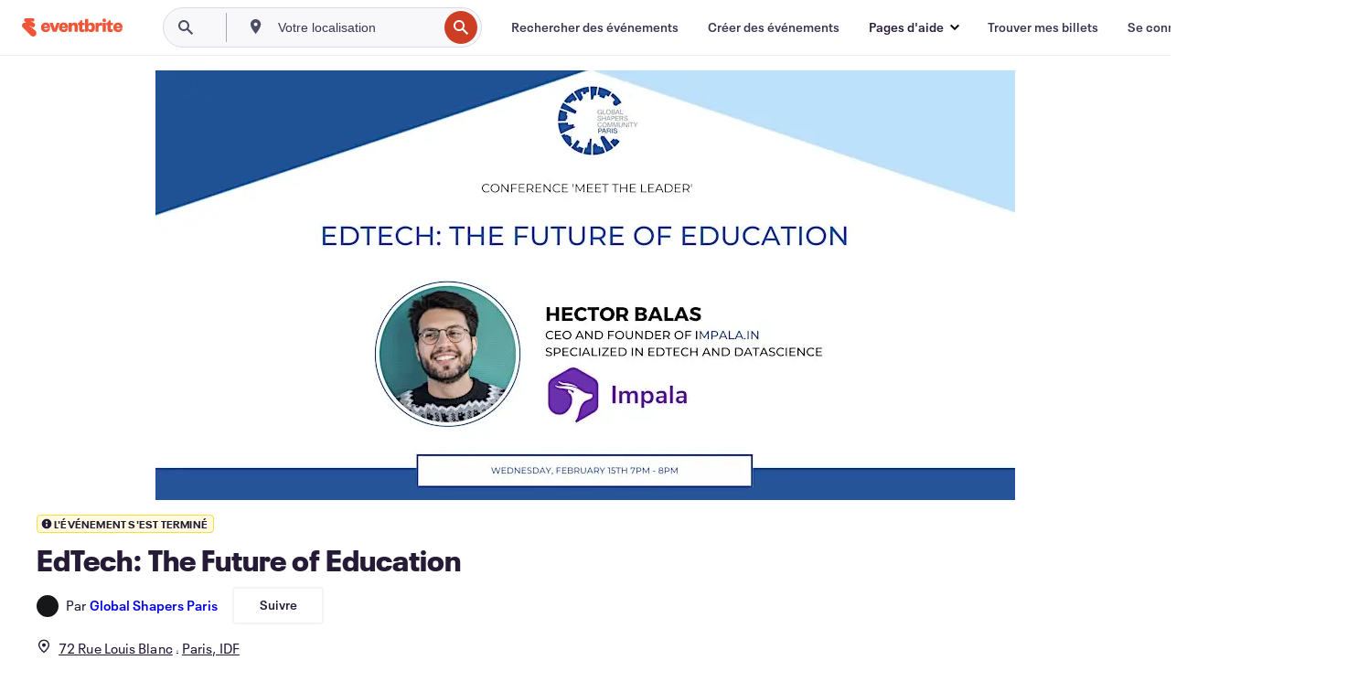

--- FILE ---
content_type: text/html; charset=utf-8
request_url: https://www.eventbrite.fr/e/billets-edtech-the-future-of-education-533468888807?aff=erelexpmlt
body_size: 31518
content:
<!DOCTYPE html><html lang="fr-fr"><head><meta charSet="utf-8"/><meta name="viewport" content="width=device-width"/><title>EdTech: The Future of Education Billets, mer. 15 févr. 2023 à 19:00 | Eventbrite</title><meta name="description" content="Eventbrite - Global Shapers Paris présente EdTech: The Future of Education - mercredi 15 février 2023 à 72 Rue Louis Blanc, Paris, IDF. Recherchez un événement et des billets."/><link rel="preconnect" href="https://cdn.evbstatic.com"/><link rel="dns-prefetch" href="https://cdn.evbstatic.com"/><link rel="preconnect" href="https://img.evbuc.com"/><link rel="dns-prefetch" href="https://img.evbuc.com"/><link rel="icon" type="image/png" href="https://cdn.evbstatic.com/s3-build/perm_001/8e1e99/django/images/favicons/favicon-32x32.png" sizes="32x32"/><link rel="icon" type="image/png" href="https://cdn.evbstatic.com/s3-build/perm_001/317aa1/django/images/favicons/favicon-194x194.png" sizes="194x194"/><link rel="icon" type="image/png" href="https://cdn.evbstatic.com/s3-build/perm_001/4f7930/django/images/favicons/favicon-96x96.png" sizes="96x96"/><link rel="icon" type="image/png" href="https://cdn.evbstatic.com/s3-build/perm_001/8730ae/django/images/favicons/android-chrome-192x192.png" sizes="192x192"/><link rel="icon" type="image/png" href="https://cdn.evbstatic.com/s3-build/perm_001/765d40/django/images/favicons/favicon-16x16.png" sizes="16x16"/><link rel="shortcut icon" href="https://cdn.evbstatic.com/s3-build/perm_001/b61505/django/images/favicons/favicon.ico"/><link rel="apple-touch-icon" href="https://cdn.evbstatic.com/s3-build/perm_001/8730ae/django/images/touch_icons/apple-touch-icon-180x180.png"/><link rel="manifest" href="https://cdn.evbstatic.com/s3-build/perm_001/befbf7/django/images/favicons/manifest.webmanifest"/><meta name="apple-mobile-web-app-title" content="Eventbrite"/><meta name="application-name" content="Eventbrite"/><meta name="msapplication-TileColor" content="#f6682f"/><meta name="theme-color" content="#f6682f"/><meta name="msapplication-TileImage" content="https://cdn.evbstatic.com/s3-build/perm_001/8ad267/django/images/favicons/mstile-144x144.png"/><meta name="y_key" content="d92e23811007b438"/><meta name="msvalidate.01" content="A9AB07B7E430E4608E0BC57AFA5004AA"/><meta property="fb:app_id" content="28218816837"/><meta property="og:site_name" content="Eventbrite"/><meta property="og:image" content="/e/_next/image?url=https%3A%2F%2Fimg.evbuc.com%2Fhttps%253A%252F%252Fcdn.evbuc.com%252Fimages%252F438455639%252F394118855407%252F1%252Foriginal.20230203-102259%3Fw%3D480%26auto%3Dformat%252Ccompress%26q%3D75%26sharp%3D10%26rect%3D0%252C40%252C2860%252C1430%26s%3D9063ba6cdd8290011d0d4d3ed18e345d&amp;w=940&amp;q=75"/><meta property="og:title" content="EdTech: The Future of Education"/><meta property="og:description" content="Welcome to this new &#x27;Meet The Leader&#x27; event, an open conversation organized by Global Shapers Paris with Hector Balas (Founder of Impala)."/><meta property="og:url" content="https://www.eventbrite.fr/e/billets-edtech-the-future-of-education-533468888807"/><meta property="og:type" content="events.event"/><meta name="twitter:card" content="summary_large_image"/><meta name="twitter:site" content="@eventbrite"/><meta name="twitter:title" content="EdTech: The Future of Education"/><meta name="twitter:description" content="Welcome to this new &#x27;Meet The Leader&#x27; event, an open conversation organized by Global Shapers Paris with Hector Balas (Founder of Impala)."/><meta name="twitter:image" content="/e/_next/image?url=https%3A%2F%2Fimg.evbuc.com%2Fhttps%253A%252F%252Fcdn.evbuc.com%252Fimages%252F438455639%252F394118855407%252F1%252Foriginal.20230203-102259%3Fw%3D480%26auto%3Dformat%252Ccompress%26q%3D75%26sharp%3D10%26rect%3D0%252C40%252C2860%252C1430%26s%3D9063ba6cdd8290011d0d4d3ed18e345d&amp;w=940&amp;q=75"/><meta name="twitter:app:name:iphone" content="Eventbrite"/><meta name="twitter:app:url:iphone" content="com-eventbrite-attendee://event/533468888807/?referrer=eiosurlxtcar&amp;aff=erelexpmlt&amp;slug=billets-edtech-the-future-of-education-533468888807"/><meta name="twitter:app:id:iphone" content="487922291"/><meta name="twitter:app:name:googleplay" content="Eventbrite"/><meta name="twitter:app:url:googleplay" content="com-eventbrite-attendee://event/533468888807/?referrer=eandurlxtcar&amp;aff=erelexpmlt&amp;slug=billets-edtech-the-future-of-education-533468888807"/><meta name="twitter:app:id:googleplay" content="com.eventbrite.attendee"/><meta name="robots" content="noindex, nofollow"/><link rel="canonical" href="https://www.eventbrite.fr/e/billets-edtech-the-future-of-education-533468888807"/><link rel="alternate" href="android-app://com.eventbrite.attendee/http/www.eventbrite.com/e/533468888807?referrer=eandurlxgoog"/><meta name="keywords" content="Eventbrite, EdTech: The Future of Education, EdTech: The Future of Education tickets, EdTech: The Future of Education Paris, EdTech: The Future of Education Paris tickets"/><meta property="og:determiner" content="an"/><meta property="og:locale" content="fr_FR"/><meta property="event:location:latitude" content="48.88420600000001"/><meta property="event:location:longitude" content="2.3597015"/><meta property="event:start_time" content="2023-02-15T19:00:00+01:00"/><meta property="event:end_time" content="2023-02-15T20:00:00+01:00"/><meta name="twitter:label1" content="Where"/><meta name="twitter:data1" content="72 Rue Louis Blanc, 75010 Paris"/><meta name="twitter:label2" content="When"/><meta name="twitter:data2" content="mer. 15 févr. 2023 à 19:00"/><meta property="al:ios:app_name" content="Eventbrite"/><meta property="al:ios:url" content="com-eventbrite-attendee://event/533468888807/?referrer=eiosurlxfbk&amp;aff=erelexpmlt&amp;slug=billets-edtech-the-future-of-education-533468888807"/><meta property="al:ios:app_store_id" content="487922291"/><meta property="al:android:app_name" content="Eventbrite"/><meta property="al:android:url" content="com-eventbrite-attendee://event/533468888807/?referrer=eandurlxfbk&amp;aff=erelexpmlt&amp;slug=billets-edtech-the-future-of-education-533468888807"/><meta property="al:android:package" content="com.eventbrite.attendee"/><script type="application/ld+json">{"@context":"https://schema.org","@type":"WebPage","name":"EdTech: The Future of Education","speakable":{"@type":"SpeakableSpecification","xPath":["/html/head/meta[@property='og:title']/@content","/html/head/meta[@name='description']/@content"]},"url":"https://www.eventbrite.fr/e/billets-edtech-the-future-of-education-533468888807"}</script><script type="application/ld+json">{"@context":"https://schema.org","@type":"BreadcrumbList","itemListElement":[{"@type":"ListItem","position":1,"item":{"@id":"/d/france/events/","name":"Évènements France"}},{"@type":"ListItem","position":2,"item":{"@id":"/d/france--paris--85683497/events/","name":"Évènements Paris"}},{"@type":"ListItem","position":3,"item":{"@id":"/ttd/france--paris/","name":"Que faire à Paris"}},{"@type":"ListItem","position":4,"item":{"@id":"/d/france--paris/networking/","name":"Paris réseautage"}},{"@type":"ListItem","position":5,"item":{"@id":"/d/france--paris/business--networking/","name":"Paris Affaires réseautage"}}]}</script><meta name="next-head-count" content="53"/><link rel="preconnect" href="https://www.googletagmanager.com"/><link rel="dns-prefetch" href="https://www.googletagmanager.com"/><link rel="preconnect" href="https://cdntranscend.eventbrite.com"/><link rel="dns-prefetch" href="https://cdntranscend.eventbrite.com"/><link rel="preconnect" href="https://synctranscend.eventbrite.com"/><link rel="dns-prefetch" href="https://synctranscend.eventbrite.com"/><link rel="preload" href="/e/_next/static/css/02093760c5d8b1c1.css" as="style"/><link rel="stylesheet" href="/e/_next/static/css/02093760c5d8b1c1.css" data-n-g=""/><link rel="preload" href="/e/_next/static/css/738b6ff0318a552b.css" as="style"/><link rel="stylesheet" href="/e/_next/static/css/738b6ff0318a552b.css" data-n-p=""/><link rel="preload" href="/e/_next/static/css/2991ef5a3eca558b.css" as="style"/><link rel="stylesheet" href="/e/_next/static/css/2991ef5a3eca558b.css" data-n-p=""/><link rel="preload" href="/e/_next/static/css/3c10c5af51252acb.css" as="style"/><link rel="stylesheet" href="/e/_next/static/css/3c10c5af51252acb.css" data-n-p=""/><noscript data-n-css=""></noscript><script defer="" nomodule="" src="/e/_next/static/chunks/polyfills-42372ed130431b0a.js"></script><script src="https://cdntranscend.eventbrite.com/cm/f2747157-cf59-4ef1-8703-018defe51764/airgap.js" data-sync-endpoint="https://synctranscend.eventbrite.com/consent-manager/f2747157-cf59-4ef1-8703-018defe51764" data-ui-z-index="550" data-tracker-overrides="[...] GoogleConsentMode:security_storage=Essential" data-protect-realms="self" data-ui-shadow-root="open" data-locale="fr-FR" data-local-sync="allow-network-observable" defer="" data-nscript="beforeInteractive"></script><script src="/e/_next/static/chunks/webpack-c15d66003fd4193d.js" defer=""></script><script src="/e/_next/static/chunks/framework-e50727edcc3f8dd1.js" defer=""></script><script src="/e/_next/static/chunks/main-08c4ebf054f16314.js" defer=""></script><script src="/e/_next/static/chunks/pages/_app-93fca3ceabc5cc75.js" defer=""></script><script src="/e/_next/static/chunks/29107295-df43163515f334f5.js" defer=""></script><script src="/e/_next/static/chunks/3b999911-d1b09777fcae2a5f.js" defer=""></script><script src="/e/_next/static/chunks/720-62138106b4a369a2.js" defer=""></script><script src="/e/_next/static/chunks/253-df8210fcb4a67135.js" defer=""></script><script src="/e/_next/static/chunks/88-e5c9025e4edf4c3a.js" defer=""></script><script src="/e/_next/static/chunks/518-90d29cfbcd7172b2.js" defer=""></script><script src="/e/_next/static/chunks/pages/%5Bslug%5D-6acdfe6bbae10c55.js" defer=""></script><script src="/e/_next/static/HcnTz5S474toDdRBKeacq/_buildManifest.js" defer=""></script><script src="/e/_next/static/HcnTz5S474toDdRBKeacq/_ssgManifest.js" defer=""></script></head><body><div id="__next"><div class="Wrapper_root__I0U__"><div class="Header_wrapper__PJAKW" data-testid="header"><div class="Header_content__ENXbo"><div class="GlobalHeader_root__EygkN"><header class="GlobalNav_main__TKMYj GlobalNav_withSearchDropdown__tg5SY"><nav aria-label="Navigation principale" data-testid="global-nav" class="GlobalNav_navContainer__FaUOE"><div class="GlobalNav_navWrapper__SB1gg"><div class="GlobalNav_mobileNavTopSection__IYbk0"><div class="GlobalNav_logo__pEVT_" tabindex="-1"><a href="https://www.eventbrite.fr/" aria-label="Accueil" style="background-color:transparent" class="Logo_desktop__fUTDP" tabindex="0" data-heap-id="seo-global-nav-logo-desktop-click"><i class="VectorImage_root__WUP6V Icon_brand-small__W03p9 VectorImage_color-ui-orange__cuRZ_ VectorImage_block__vmOim VectorImage_sizeReset__f7Ctk" title="Eventbrite" data-testid="icon" style="height:auto;width:110px"><svg id="logo-wordmark-brand_svg__Layer_1" x="0" y="0" viewBox="0 0 2300 400.8" xml:space="preserve"><style>
        .logo-wordmark-brand_svg__st3{fill:#221d19}
    </style><g><g><path class="logo-wordmark-brand_svg__st3" d="M794 99.5l-43.2 123H749l-43.1-123h-75.6l73.8 198h85.8l73.8-198zM1204.1 94.1c-29.8 0-53.4 13.3-64 35.1V99.5h-72v198.1h72v-97.3c0-29.8 9.8-49.3 34.2-49.3 21.8 0 29.4 14.2 29.4 41.3v105.2h72V173.2c0-41.3-17.4-79.1-71.6-79.1zM1753.1 134.6V99.5h-72v198.1h72V207c0-33.3 16.5-47.7 43.1-47.7 13.8 0 28.9 2.7 38.7 8.5v-68c-4.9-4-15.6-7.6-27.6-7.6-26.2 0-47.1 20.2-54.2 42.4zM1846.9 99.5h72v198.1h-72z"></path><circle class="logo-wordmark-brand_svg__st3" cx="1882.9" cy="44.9" r="40.7"></circle><path class="logo-wordmark-brand_svg__st3" d="M2028.9 221.5v-72.4h51.6V99.4h-51.6V44.8h-43.2c0 30.2-24.5 54.6-54.7 54.6v49.7h26.7v93.2c0 46.7 31.5 60.4 64.9 60.4 27.1 0 44.4-6.7 59.6-17.8v-46.6c-12 4.9-21.8 6.7-30.6 6.7-14.7.1-22.7-6.6-22.7-23.5zM1402 245.1s-.1 0 0 0h-.2c-14.6 0-22.5-6.7-22.5-23.5v-72.4h51.6V99.4h-51.6V44.8h-43.2c0 30.2-24.5 54.6-54.7 54.6h-.1v49.7h26.7v93.2c0 46.7 31.5 60.4 64.9 60.4 27.1 0 44.4-6.7 59.6-17.8v-46.6c-11.9 4.9-21.7 6.8-30.5 6.8zM1402 245.1h-.1.1c-.1 0 0 0 0 0zM543.9 94.2c-61.7 0-107.9 44.9-107.9 107.5 0 63.1 45.3 101.3 108.8 101.3 57.7 0 92.2-30.1 100.4-76h-59.1c-6.7 15.5-19.1 22.2-38.6 22.2-21.8 0-39.5-11.5-41.3-36h139v-20c-.1-53.7-35.2-99-101.3-99zM507 178.6c2.7-18.7 12.9-32.9 36-32.9 21.3 0 32.9 15.1 33.8 32.9H507zM954.1 94.2c-61.7 0-107.9 44.9-107.9 107.5 0 63.1 45.3 101.3 108.8 101.3 57.7 0 92.2-30.1 100.4-76h-59.1c-6.7 15.5-19.1 22.2-38.6 22.2-21.8 0-39.5-11.5-41.3-36h139v-20c0-53.7-35.1-99-101.3-99zm-36.9 84.4c2.7-18.7 12.9-32.9 36-32.9 21.3 0 32.9 15.1 33.8 32.9h-69.8zM2300 193.2c0-53.7-35.1-99-101.3-99-61.7 0-107.9 44.9-107.9 107.5 0 63.1 45.3 101.3 108.8 101.3 57.7 0 92.2-30.1 100.4-76h-59.1c-6.7 15.5-19.1 22.2-38.6 22.2-21.8 0-39.5-11.5-41.3-36h139v-20zm-138.1-14.6c2.7-18.7 12.9-32.9 36-32.9 21.3 0 32.9 15.1 33.8 32.9h-69.8zM1582 93.8c-33.3 0-55.6 16-65.4 39.6v-116h-72v280.1h55.6l12.4-34.2c11.1 24 36 39.6 68 39.6 59.6 0 89.4-45.8 89.4-104.5 0-58.4-29.8-104.6-88-104.6zm-25.3 153.4c-24.5 0-40-18.7-40-47.6V197c0-28.5 15.6-47.1 40-47.1 28 0 40.9 20 40.9 48.5 0 28.8-12.9 48.8-40.9 48.8z"></path></g><path class="logo-wordmark-brand_svg__st3" d="M302.8 269L170.1 165.6c-2.2-1.7.1-5.1 2.5-3.7l51.8 29c23.5 13.2 53.2 5.5 67.4-17.3 15-24.1 7.1-55.8-17.5-70l-76-43.9c-2.4-1.4-.6-5.1 2-4l34.9 14c.1 0 .9.3 1.2.4 3.7 1.3 7.7 2 11.8 2 18.9 0 34.5-15 35.8-32.8C285.7 16.1 268.1 0 247 0H85.6C64.9 0 47.4 16.9 47.7 37.6c.1 11 5.1 20.8 12.8 27.5 5.8 5.1 25.4 20.7 34.7 28.2 1.7 1.3.7 4-1.4 4H61.5C27.5 97.5 0 125.1 0 159.1c0 17.2 7 32.7 18.4 44l187.1 177.8c13.2 12.3 31 19.9 50.5 19.9 41 0 74.2-33.2 74.2-74.2-.1-23.2-10.7-44-27.4-57.6z"></path></g></svg><span class="VectorImage_hiddenAccessible__ZVBz6">Eventbrite</span></i></a><a href="https://www.eventbrite.fr/" aria-label="Accueil" style="background-color:transparent" class="Logo_mobile__3WGcN" tabindex="0" data-heap-id="seo-global-nav-logo-mobile-click"><i class="VectorImage_root__WUP6V Icon_brand-small__W03p9 VectorImage_color-ui-orange__cuRZ_ VectorImage_block__vmOim VectorImage_sizeReset__f7Ctk" title="Eventbrite" data-testid="icon" style="height:24px;width:24px"><svg id="logo-e-brand_svg__Layer_1" x="0" y="0" viewBox="0 0 1000 1213.9" xml:space="preserve" data-testid="icon-logo-e-brand"><style></style><g><path d="M917 814.9L515.3 501.7c-6.7-5.1.2-15.4 7.5-11.3l156.9 87.9c71.1 39.9 161 16.8 204.1-52.4 45.4-73 21.4-169.1-53.2-212.2L600.4 180.6c-7.3-4.3-1.9-15.3 6-12.2l105.8 42.3c.2.1 2.7 1 3.7 1.3 11.2 3.9 23.3 6.1 35.9 6.1 57.4 0 104.5-45.4 108.6-99.4C865.5 48.9 812 0 748.2 0h-489c-62.8 0-115.5 51.3-114.7 113.9.4 33.3 15.3 63 38.7 83.4 17.6 15.3 76.9 62.8 105.1 85.3 5 4 2.2 12.1-4.3 12.1h-97.9C83.2 295.3 0 378.9 0 482c0 52.1 21.3 99.2 55.6 133.1l566.6 538.5c40.1 37.4 93.9 60.3 153.1 60.3 124.1 0 224.7-100.6 224.7-224.7 0-70.3-32.4-133.1-83-174.3z" style="fill:var(--svg-fill, #221d19)"></path></g></svg><span class="VectorImage_hiddenAccessible__ZVBz6">Eventbrite</span></i></a></div><div class="GlobalNav_mobileNavLinks__9G7bt"><ul class="GlobalNav_mobileNavLinkContainer__Oynce"><li class="GlobalNav_mobileNavListLink__xnUEM"><a class="NavLink_main__7QnSd GlobalNav_mobileLogin__aVMSh" href="/signin/signup?referrer=%2Fmytickets" data-testid="navLink" aria-label="Trouver mes billets" data-heap-id="seo-global-nav-link-find-my-tickets-click"><span aria-label="Trouver mes billets">Trouver mes billets</span></a></li><li class="GlobalNav_mobileNavListLink__xnUEM"><a class="NavLink_main__7QnSd GlobalNav_mobileLogin__aVMSh" href="/signin/" data-testid="navLink" aria-label="Se connecter" data-heap-id="seo-global-nav-link-login-click" rel="nofollow"><span aria-label="Se connecter">Se connecter</span></a></li><li class="GlobalNav_mobileNavListLink__xnUEM"><a class="NavLink_main__7QnSd GlobalNav_mobileSignup__iMZqx" href="/signin/" data-testid="navLink" aria-label="Ouvrir un compte" data-heap-id="seo-global-nav-link-signup-click" rel="nofollow"><span aria-label="Ouvrir un compte">Ouvrir un compte</span></a></li><li data-heap-id="seo-global-nav-dropdown-mobile-click" class="MobileDropdown_mobileDropdown__pEEfU" tabindex="0"><i class="Icon_root__1kdkz Icon_icon-small__1kdkz" aria-hidden="true"><svg xmlns="http://www.w3.org/2000/svg" width="24" height="24" fill="#3A3247" viewBox="0 0 24 24"><path d="M20 5H4v2h16zM4 11h16v2H4zm0 6h16v2H4z" clip-rule="evenodd"></path></svg></i><i class="Icon_root__1kdkz Icon_icon-small__1kdkz" aria-hidden="true"><svg xmlns="http://www.w3.org/2000/svg" width="24" height="24" fill="#3A3247" viewBox="0 0 24 24"><path d="m13.4 12 3.5-3.5-1.4-1.4-3.5 3.5-3.5-3.5-1.4 1.4 3.5 3.5-3.5 3.5 1.4 1.4 3.5-3.5 3.5 3.5 1.4-1.4z"></path></svg></i><ul class="Dropdown_dropdown__YXyCC" aria-label="sous-menu" data-testid="global-nav-dropdown"><li data-testid="link-container__level1" class="Dropdown_navLinkContainer__qSMqu"><a class="NavLink_main__7QnSd Dropdown_navLinkDropdown__ONM3Z" href="https://www.eventbrite.fr/d/local/events/" data-testid="navLink" aria-label="Rechercher des événements" data-heap-id="seo-global-nav-link-find-events-click"><span data-testid="navLink-icon" class=""><i class="Icon_root__1kdkz Icon_icon-small__1kdkz" aria-hidden="true"><i class="Icon_root__1kdkz Icon_icon-small__1kdkz" aria-hidden="true"><svg xmlns="http://www.w3.org/2000/svg" width="24" height="24" fill="#3A3247" viewBox="0 0 24 24"><path d="M10 13h4v-2h-4zm6 5h-.413c-.603-1.437-1.833-2.424-3.587-2.424S9.016 16.563 8.413 18H8V6h.413C9.016 7.437 10.246 8.424 12 8.424S14.984 7.437 15.587 6H16zM14 4s0 2.424-2 2.424S10 4 10 4H6v16h4s0-2.424 2-2.424S14 20 14 20h4V4z" clip-rule="evenodd"></path></svg></i></i></span><span aria-label="Rechercher des événements">Rechercher des événements</span></a></li><li class="NestedDropdownItem_nestedDropdownTrigger__Uy9jy" tabindex="-1"><span data-heap-id="seo-global-nav-dropdown-create-events-click" class="NestedDropdownItem_titleContainer__Sbs6i" tabindex="0"><span class="NestedDropdownItem_iconContainer__4_eWV"><i class="VectorImage_root__WUP6V Icon_icon-small__XzE_u" data-testid="icon" aria-hidden="true"><i class="Icon_root__1kdkz Icon_icon-small__1kdkz" aria-hidden="true"><svg xmlns="http://www.w3.org/2000/svg" width="24" height="24" fill="#3A3247" viewBox="0 0 24 24"><path d="M17 6.5v-2h-2v2H9v-2H7v2H5v13h14v-13zm0 11H7v-7h10v8z" clip-rule="evenodd"></path></svg></i></i></span><span>Créer des événements</span><span class="NestedDropdownItem_arrowIcons___9WCC"><i class="VectorImage_root__WUP6V Icon_icon-small__XzE_u" data-testid="icon" aria-hidden="true"><svg id="chevron-up-chunky_svg__eds-icon--chevron-up-chunky_svg" x="0" y="0" viewBox="0 0 24 24" xml:space="preserve"><path id="chevron-up-chunky_svg__eds-icon--chevron-up-chunky_base" fill-rule="evenodd" clip-rule="evenodd" d="M17 13.8l-5-5-5 5 1.4 1.4 3.6-3.6 3.6 3.6z"></path></svg></i><i class="VectorImage_root__WUP6V Icon_icon-small__XzE_u" data-testid="icon" aria-hidden="true"><svg id="chevron-down-chunky_svg__eds-icon--chevron-down-chunky_svg" x="0" y="0" viewBox="0 0 24 24" xml:space="preserve"><path id="chevron-down-chunky_svg__eds-icon--chevron-down-chunky_base" fill-rule="evenodd" clip-rule="evenodd" d="M7 10.2l5 5 5-5-1.4-1.4-3.6 3.6-3.6-3.6z"></path></svg></i></span></span><ul class="NestedDropdownItem_submenu__AEFUz" aria-label="sous-menu"><li data-heap-id="seo-global-nav-dropdown-solutions-click" tabindex="0" class="SecondaryDropdown_secondaryDropdownTrigger__LdiJI" data-globalnav-text="Solutions"><span class="SecondaryDropdown_titleContainer__I9fMi"><span>Solutions</span><span class="SecondaryDropdown_iconContainer__NsW__"><i class="VectorImage_root__WUP6V Icon_icon-small__XzE_u" data-testid="icon" aria-hidden="true"><svg id="chevron-right-chunky_svg__eds-icon--chevron-right-chunky_svg" x="0" y="0" viewBox="0 0 24 24" xml:space="preserve"><path id="chevron-right-chunky_svg__eds-icon--chevron-right-chunky_base" fill-rule="evenodd" clip-rule="evenodd" d="M10.2 17l5-5-5-5-1.4 1.4 3.6 3.6-3.6 3.6z"></path></svg></i></span></span><ul class="SecondaryDropdown_secondaryDropdown__Uvo7a"><button tabindex="0"><svg id="chevron-left-chunky_svg__eds-icon--chevron-left-chunky_svg" x="0" y="0" viewBox="0 0 24 24" xml:space="preserve"><path id="chevron-left-chunky_svg__eds-icon--chevron-left-chunky_base" fill-rule="evenodd" clip-rule="evenodd" d="M13.8 7l-5 5 5 5 1.4-1.4-3.6-3.6 3.6-3.6z"></path></svg>Solutions</button><li class="SecondaryDropdown_navLinkContainer__zJNIf"><a class="NavLink_main__7QnSd SecondaryDropdown_navLinkDropdown__cJNKF" href="https://www.eventbrite.fr/l/sell-tickets/" data-testid="navLink" aria-label="Billetterie de l&#x27;événement" data-heap-id="seo-global-nav-link-event-ticketing-click"><span aria-label="Billetterie de l&#x27;événement">Billetterie de l&#x27;événement</span></a></li><li class="SecondaryDropdown_navLinkContainer__zJNIf"><a class="NavLink_main__7QnSd SecondaryDropdown_navLinkDropdown__cJNKF" href="https://www.eventbrite.fr/l/event-marketing-platform/" data-testid="navLink" aria-label="Plateforme de marketing événementiel" data-heap-id="seo-global-nav-link-marketing-suite-click"><span aria-label="Plateforme de marketing événementiel">Plateforme de marketing événementiel</span></a></li><li class="SecondaryDropdown_navLinkContainer__zJNIf"><a class="NavLink_main__7QnSd SecondaryDropdown_navLinkDropdown__cJNKF" href="https://www.eventbrite.fr/l/eventbrite-ads/" data-testid="navLink" aria-label="Publicités Eventbrite" data-heap-id="seo-global-nav-link-eventbrite-ads-click"><span aria-label="Publicités Eventbrite">Publicités Eventbrite</span></a></li><li class="SecondaryDropdown_navLinkContainer__zJNIf"><a class="NavLink_main__7QnSd SecondaryDropdown_navLinkDropdown__cJNKF" href="https://www.eventbrite.fr/l/event-payment/" data-testid="navLink" aria-label="Paiements" data-heap-id="seo-global-nav-link-payments-click"><span aria-label="Paiements">Paiements</span></a></li></ul></li><li data-heap-id="seo-global-nav-dropdown-industry-click" tabindex="0" class="SecondaryDropdown_secondaryDropdownTrigger__LdiJI" data-globalnav-text="Industry"><span class="SecondaryDropdown_titleContainer__I9fMi"><span>Secteur</span><span class="SecondaryDropdown_iconContainer__NsW__"><i class="VectorImage_root__WUP6V Icon_icon-small__XzE_u" data-testid="icon" aria-hidden="true"><svg id="chevron-right-chunky_svg__eds-icon--chevron-right-chunky_svg" x="0" y="0" viewBox="0 0 24 24" xml:space="preserve"><path id="chevron-right-chunky_svg__eds-icon--chevron-right-chunky_base" fill-rule="evenodd" clip-rule="evenodd" d="M10.2 17l5-5-5-5-1.4 1.4 3.6 3.6-3.6 3.6z"></path></svg></i></span></span><ul class="SecondaryDropdown_secondaryDropdown__Uvo7a"><button tabindex="0"><svg id="chevron-left-chunky_svg__eds-icon--chevron-left-chunky_svg" x="0" y="0" viewBox="0 0 24 24" xml:space="preserve"><path id="chevron-left-chunky_svg__eds-icon--chevron-left-chunky_base" fill-rule="evenodd" clip-rule="evenodd" d="M13.8 7l-5 5 5 5 1.4-1.4-3.6-3.6 3.6-3.6z"></path></svg>Secteur</button><li class="SecondaryDropdown_navLinkContainer__zJNIf"><a class="NavLink_main__7QnSd SecondaryDropdown_navLinkDropdown__cJNKF" href="https://www.eventbrite.fr/l/music/" data-testid="navLink" aria-label="Musique" data-heap-id="seo-global-nav-link-music-click"><span aria-label="Musique">Musique</span></a></li><li class="SecondaryDropdown_navLinkContainer__zJNIf"><a class="NavLink_main__7QnSd SecondaryDropdown_navLinkDropdown__cJNKF" href="https://www.eventbrite.fr/l/food-drink-event-ticketing/" data-testid="navLink" aria-label="Nourriture et boissons" data-heap-id="seo-global-nav-link-food-&amp;-beverage-click"><span aria-label="Nourriture et boissons">Nourriture et boissons</span></a></li><li class="SecondaryDropdown_navLinkContainer__zJNIf"><a class="NavLink_main__7QnSd SecondaryDropdown_navLinkDropdown__cJNKF" href="https://www.eventbrite.fr/l/performing-arts/" data-testid="navLink" aria-label="Arts de la scène" data-heap-id="seo-global-nav-link-performing-arts-click"><span aria-label="Arts de la scène">Arts de la scène</span></a></li><li class="SecondaryDropdown_navLinkContainer__zJNIf"><a class="NavLink_main__7QnSd SecondaryDropdown_navLinkDropdown__cJNKF" href="https://www.eventbrite.fr/l/npo/" data-testid="navLink" aria-label="Œuvres de bienfaisance" data-heap-id="seo-global-nav-link-charity-&amp;-causes-click"><span aria-label="Œuvres de bienfaisance">Œuvres de bienfaisance</span></a></li><li class="SecondaryDropdown_navLinkContainer__zJNIf"><a class="NavLink_main__7QnSd SecondaryDropdown_navLinkDropdown__cJNKF" href="https://www.eventbrite.fr/l/host-retail-events/" data-testid="navLink" aria-label="Ventes" data-heap-id="seo-global-nav-link-retail-click"><span aria-label="Ventes">Ventes</span></a></li></ul></li><li data-heap-id="seo-global-nav-dropdown-event-types-click" tabindex="0" class="SecondaryDropdown_secondaryDropdownTrigger__LdiJI" data-globalnav-text="Event Types"><span class="SecondaryDropdown_titleContainer__I9fMi"><span>Types d&#x27;événement</span><span class="SecondaryDropdown_iconContainer__NsW__"><i class="VectorImage_root__WUP6V Icon_icon-small__XzE_u" data-testid="icon" aria-hidden="true"><svg id="chevron-right-chunky_svg__eds-icon--chevron-right-chunky_svg" x="0" y="0" viewBox="0 0 24 24" xml:space="preserve"><path id="chevron-right-chunky_svg__eds-icon--chevron-right-chunky_base" fill-rule="evenodd" clip-rule="evenodd" d="M10.2 17l5-5-5-5-1.4 1.4 3.6 3.6-3.6 3.6z"></path></svg></i></span></span><ul class="SecondaryDropdown_secondaryDropdown__Uvo7a"><button tabindex="0"><svg id="chevron-left-chunky_svg__eds-icon--chevron-left-chunky_svg" x="0" y="0" viewBox="0 0 24 24" xml:space="preserve"><path id="chevron-left-chunky_svg__eds-icon--chevron-left-chunky_base" fill-rule="evenodd" clip-rule="evenodd" d="M13.8 7l-5 5 5 5 1.4-1.4-3.6-3.6 3.6-3.6z"></path></svg>Types d&#x27;événement</button><li class="SecondaryDropdown_navLinkContainer__zJNIf"><a class="NavLink_main__7QnSd SecondaryDropdown_navLinkDropdown__cJNKF" href="https://www.eventbrite.fr/l/music-venues/" data-testid="navLink" aria-label="Concerts" data-heap-id="seo-global-nav-link-concerts-click"><span aria-label="Concerts">Concerts</span></a></li><li class="SecondaryDropdown_navLinkContainer__zJNIf"><a class="NavLink_main__7QnSd SecondaryDropdown_navLinkDropdown__cJNKF" href="https://www.eventbrite.fr/l/create-a-workshop/" data-testid="navLink" aria-label="Cours et ateliers" data-heap-id="seo-global-nav-link-classes-&amp;-workshops-click"><span aria-label="Cours et ateliers">Cours et ateliers</span></a></li><li class="SecondaryDropdown_navLinkContainer__zJNIf"><a class="NavLink_main__7QnSd SecondaryDropdown_navLinkDropdown__cJNKF" href="https://www.eventbrite.fr/l/festival-solutions/" data-testid="navLink" aria-label="Festivals et foires" data-heap-id="seo-global-nav-link-festivals-&amp;-fairs-click"><span aria-label="Festivals et foires">Festivals et foires</span></a></li><li class="SecondaryDropdown_navLinkContainer__zJNIf"><a class="NavLink_main__7QnSd SecondaryDropdown_navLinkDropdown__cJNKF" href="https://www.eventbrite.fr/l/conferences/" data-testid="navLink" aria-label="Conférences" data-heap-id="seo-global-nav-link-conferences-click"><span aria-label="Conférences">Conférences</span></a></li><li class="SecondaryDropdown_navLinkContainer__zJNIf"><a class="NavLink_main__7QnSd SecondaryDropdown_navLinkDropdown__cJNKF" href="https://www.eventbrite.fr/l/eventbrite-for-business/" data-testid="navLink" aria-label="Événements professionnels" data-heap-id="seo-global-nav-link-corporate-events-click"><span aria-label="Événements professionnels">Événements professionnels</span></a></li><li class="SecondaryDropdown_navLinkContainer__zJNIf"><a class="NavLink_main__7QnSd SecondaryDropdown_navLinkDropdown__cJNKF" href="https://www.eventbrite.fr/l/virtual-events-platform/" data-testid="navLink" aria-label="Événements en ligne" data-heap-id="seo-global-nav-link-online-events-click"><span aria-label="Événements en ligne">Événements en ligne</span></a></li></ul></li><li data-heap-id="seo-global-nav-dropdown-blog-click" tabindex="0" class="SecondaryDropdown_secondaryDropdownTrigger__LdiJI" data-globalnav-text="Blog"><span class="SecondaryDropdown_titleContainer__I9fMi"><span>Blog</span><span class="SecondaryDropdown_iconContainer__NsW__"><i class="VectorImage_root__WUP6V Icon_icon-small__XzE_u" data-testid="icon" aria-hidden="true"><svg id="chevron-right-chunky_svg__eds-icon--chevron-right-chunky_svg" x="0" y="0" viewBox="0 0 24 24" xml:space="preserve"><path id="chevron-right-chunky_svg__eds-icon--chevron-right-chunky_base" fill-rule="evenodd" clip-rule="evenodd" d="M10.2 17l5-5-5-5-1.4 1.4 3.6 3.6-3.6 3.6z"></path></svg></i></span></span><ul class="SecondaryDropdown_secondaryDropdown__Uvo7a"><button tabindex="0"><svg id="chevron-left-chunky_svg__eds-icon--chevron-left-chunky_svg" x="0" y="0" viewBox="0 0 24 24" xml:space="preserve"><path id="chevron-left-chunky_svg__eds-icon--chevron-left-chunky_base" fill-rule="evenodd" clip-rule="evenodd" d="M13.8 7l-5 5 5 5 1.4-1.4-3.6-3.6 3.6-3.6z"></path></svg>Blog</button><li class="SecondaryDropdown_navLinkContainer__zJNIf"><a class="NavLink_main__7QnSd SecondaryDropdown_navLinkDropdown__cJNKF" href="https://www.eventbrite.fr/blog/category/tips-and-guides/" data-testid="navLink" aria-label="Conseils et guides" data-heap-id="seo-global-nav-link-tips-&amp;-guides-click"><span aria-label="Conseils et guides">Conseils et guides</span></a></li><li class="SecondaryDropdown_navLinkContainer__zJNIf"><a class="NavLink_main__7QnSd SecondaryDropdown_navLinkDropdown__cJNKF" href="https://www.eventbrite.fr/blog/category/news-and-trends/" data-testid="navLink" aria-label="Nouveautés et tendances" data-heap-id="seo-global-nav-link-news-&amp;-trends-click"><span aria-label="Nouveautés et tendances">Nouveautés et tendances</span></a></li><li class="SecondaryDropdown_navLinkContainer__zJNIf"><a class="NavLink_main__7QnSd SecondaryDropdown_navLinkDropdown__cJNKF" href="https://www.eventbrite.fr/blog/category/community/" data-testid="navLink" aria-label="Communauté" data-heap-id="seo-global-nav-link-community-click"><span aria-label="Communauté">Communauté</span></a></li><li class="SecondaryDropdown_navLinkContainer__zJNIf"><a class="NavLink_main__7QnSd SecondaryDropdown_navLinkDropdown__cJNKF" href="https://www.eventbrite.fr/blog/category/tools-and-features/" data-testid="navLink" aria-label="Outils et fonctionnalités" data-heap-id="seo-global-nav-link-tools-&amp;-features-click"><span aria-label="Outils et fonctionnalités">Outils et fonctionnalités</span></a></li></ul></li></ul></li><li data-testid="link-container__level1" class="Dropdown_navLinkContainer__qSMqu"><a class="NavLink_main__7QnSd Dropdown_navLinkDropdown__ONM3Z" href="https://www.eventbrite.fr/resources/" data-testid="navLink" aria-label="Plateforme de ressources organisateur" data-heap-id="seo-global-nav-link-organizer-resource-hub-click"><span aria-label="Plateforme de ressources organisateur">Plateforme de ressources organisateur</span></a></li><li data-testid="link-container__level1" class="Dropdown_navLinkContainer__qSMqu"><a class="NavLink_main__7QnSd Dropdown_navLinkDropdown__ONM3Z" href="https://www.eventbrite.fr/organizer/overview/" data-testid="navLink" aria-label="Créer des événements" data-heap-id="seo-global-nav-link-create-events-click"><span aria-label="Créer des événements">Créer des événements</span></a></li><li data-testid="link-container__level1" class="Dropdown_navLinkContainer__qSMqu"><a class="NavLink_main__7QnSd Dropdown_navLinkDropdown__ONM3Z" href="https://www.eventbrite.fr/l/contact-eventbrite-sales/" data-testid="navLink" aria-label="Contacter l&#x27;équipe des ventes" data-heap-id="seo-global-nav-link-contact-sales-click"><span aria-label="Contacter l&#x27;équipe des ventes">Contacter l&#x27;équipe des ventes</span></a></li><li data-testid="link-container__level1" class="Dropdown_navLinkContainer__qSMqu"><a class="NavLink_main__7QnSd Dropdown_navLinkDropdown__ONM3Z" href="https://www.eventbrite.fr/signin/signup/?referrer=/manage/events/create/" data-testid="navLink" aria-label="Commencer" data-heap-id="seo-global-nav-link-get-started-click"><span style="color:#3659E3" aria-label="Commencer">Commencer</span></a></li><li class="NestedDropdownItem_nestedDropdownTrigger__Uy9jy" tabindex="-1"><span data-heap-id="seo-global-nav-dropdown-help-center-click" class="NestedDropdownItem_titleContainer__Sbs6i" tabindex="0"><span class="NestedDropdownItem_iconContainer__4_eWV"><i class="VectorImage_root__WUP6V Icon_icon-small__XzE_u" data-testid="icon" aria-hidden="true"><i class="Icon_root__1kdkz Icon_icon-small__1kdkz" aria-hidden="true"><svg xmlns="http://www.w3.org/2000/svg" width="24" height="24" fill="#3A3247" viewBox="0 0 24 24"><path d="M18 12c0-3.308-2.692-6-6-6s-6 2.692-6 6 2.692 6 6 6 6-2.692 6-6m2 0a8 8 0 1 1-16 0 8 8 0 0 1 16 0m-7.152 1.9a74 74 0 0 0 1.298-2.205q.408-.735.556-1.161.148-.428.148-.834 0-.68-.303-1.174-.302-.495-.902-.76-.6-.266-1.464-.266-1.446 0-2.088.661-.643.66-.643 1.91h1.384q0-.47.099-.78a.88.88 0 0 1 .383-.487q.285-.18.803-.18.667 0 .952.297t.284.828q0 .333-.148.735-.149.402-.575 1.156a95 95 0 0 1-1.34 2.26zm-.815 2.72a.92.92 0 0 0 .66-.254.86.86 0 0 0 .267-.648.9.9 0 0 0-.266-.668.9.9 0 0 0-.661-.259q-.42 0-.674.26a.92.92 0 0 0-.253.667q0 .395.253.648.255.255.674.254" clip-rule="evenodd"></path></svg></i></i></span><span>Pages d&#x27;aide</span><span class="NestedDropdownItem_arrowIcons___9WCC"><i class="VectorImage_root__WUP6V Icon_icon-small__XzE_u" data-testid="icon" aria-hidden="true"><svg id="chevron-up-chunky_svg__eds-icon--chevron-up-chunky_svg" x="0" y="0" viewBox="0 0 24 24" xml:space="preserve"><path id="chevron-up-chunky_svg__eds-icon--chevron-up-chunky_base" fill-rule="evenodd" clip-rule="evenodd" d="M17 13.8l-5-5-5 5 1.4 1.4 3.6-3.6 3.6 3.6z"></path></svg></i><i class="VectorImage_root__WUP6V Icon_icon-small__XzE_u" data-testid="icon" aria-hidden="true"><svg id="chevron-down-chunky_svg__eds-icon--chevron-down-chunky_svg" x="0" y="0" viewBox="0 0 24 24" xml:space="preserve"><path id="chevron-down-chunky_svg__eds-icon--chevron-down-chunky_base" fill-rule="evenodd" clip-rule="evenodd" d="M7 10.2l5 5 5-5-1.4-1.4-3.6 3.6-3.6-3.6z"></path></svg></i></span></span><ul class="NestedDropdownItem_submenu__AEFUz" aria-label="sous-menu"><li class="NestedDropdownItem_navLinkContainer__1rQo5"><a class="NavLink_main__7QnSd NestedDropdownItem_navLinkDropdown__uSVbs" href="https://www.eventbrite.fr/help/en-us/" data-testid="navLink" aria-label="Pages d&#x27;aide" data-heap-id="seo-global-nav-link-help-center-click"><span aria-label="Pages d&#x27;aide">Pages d&#x27;aide</span></a></li><li class="NestedDropdownItem_navLinkContainer__1rQo5"><a class="NavLink_main__7QnSd NestedDropdownItem_navLinkDropdown__uSVbs" href="https://www.eventbrite.fr/help/en-us/articles/319355/where-are-my-tickets/" data-testid="navLink" aria-label="Trouvez vos billets" data-heap-id="seo-global-nav-link-find-your-tickets-click"><span aria-label="Trouvez vos billets">Trouvez vos billets</span></a></li><li class="NestedDropdownItem_navLinkContainer__1rQo5"><a class="NavLink_main__7QnSd NestedDropdownItem_navLinkDropdown__uSVbs" href="https://www.eventbrite.fr/help/en-us/articles/647151/how-to-contact-the-event-organizer/" data-testid="navLink" aria-label="Contacter l&#x27;organisateur de votre événement" data-heap-id="seo-global-nav-link-contact-your-event-organizer-click"><span aria-label="Contacter l&#x27;organisateur de votre événement">Contacter l&#x27;organisateur de votre événement</span></a></li></ul></li></ul></li></ul></div></div><div class="GlobalNav_searchBar__gzteN" data-testid="search-bar-wrapper"><div class="SearchBar_searchBarWithLocation__u9KN5" data-testid="header-search"><span class="Typography_root__487rx #585163 Typography_body-md__487rx SearchBar_searchBarContent__dAC2p Typography_align-match-parent__487rx" style="--TypographyColor:#585163"><div class="SearchBar_searchLabelContainer__PphkK" data-heap-id="seo-global-nav-search-bar-search-bar-click"><div class="SearchBar_searchLabel__TlEe5"><form class="SearchInput_searchInput--header__taqph"><div class="InputField_field__D_CyA InputField_basic__LePRQ InputField_hiddenBorder__aWXPy" style="--eds-InputField-bottom-spacing:0px" data-automation="input-field-wrapper" data-testid="input-field-wrapper" data-spec="input-field"><div class="InputField_borderSimulation__R2YzQ"><div class="InputField_internal__XChO9"><span class="InputField_aside__VohZa InputField_asidePrefix__mpX7X InputField_asideIcon__3Ym_n"><i class="VectorImage_root__WUP6V Icon_icon-small__XzE_u" data-testid="icon" aria-hidden="true"><svg id="magnifying-glass-chunky_svg__eds-icon--magnifying-glass-chunky_svg" x="0" y="0" viewBox="0 0 24 24" xml:space="preserve"><path id="magnifying-glass-chunky_svg__eds-icon--magnifying-glass-chunky_base" fill-rule="evenodd" clip-rule="evenodd" d="M10 14c2.2 0 4-1.8 4-4s-1.8-4-4-4-4 1.8-4 4 1.8 4 4 4zm3.5.9c-1 .7-2.2 1.1-3.5 1.1-3.3 0-6-2.7-6-6s2.7-6 6-6 6 2.7 6 6c0 1.3-.4 2.5-1.1 3.4l5.1 5.1-1.5 1.5-5-5.1z"></path></svg></i></span><div class="InputField_inputContainer__vhdjX"><div class="InputField_labelWrapper__fFgkp"><label class="Label_root__ufBPA Label_hiddenAccessible__S92Ty" id="search-autocomplete-input-label" intl="[object Object]" for="search-autocomplete-input" data-testid="eds-label-label"><span class="Label_content__1X8Cy InputField_labelContent__V3f_p">Rechercher des événements</span></label></div><input data-spec="input-field-input-element" class="InputField_input__dueMV" id="search-autocomplete-input" name="search-autocomplete-input" placeholder="Rechercher des événements" type="search" role="" autoComplete="off" enterkeyhint="search" value=""/></div></div></div></div></form></div><div class="SearchBar_mobileSearchBarRightSide__j_cyP" data-testid="search-button-mobile"><div class="SearchButton_root__bDVIq"><button class="SearchButton_searchButton__i9WXW" type="button"><svg aria-label="bouton de recherche" xmlns="http://www.w3.org/2000/svg" width="36" height="36" fill="none"><circle cx="18" cy="18" r="18"></circle><path fill="#fff" fill-rule="evenodd" d="M20.926 19.426a6 6 0 1 0-1.454 1.468L24.5 26l1.5-1.5-5.074-5.074ZM16 20a4 4 0 1 0 0-8 4 4 0 0 0 0 8Z" clip-rule="evenodd"></path></svg></button></div></div></div><div class="SearchBar_dividerAndLocationContainer__lBgL5"><div class="SearchBar_dividerContainer__AErFW"><hr class="Divider_root__tqFIN Divider_vertical__7YNjO" data-testid="eds-divider" aria-hidden="true" style="background-color:#A9A8B3"/></div><div class="SearchBar_locationContainer__SWI3M"><div class="SearchBar_locationLabel__hl_Me"><div class="LocationInput_locationInput--header__7__KO"><div class="LocationAutocomplete_root__dcN8r" data-testid="location-autocomplete"><div tabindex="-1"><div data-testid="autocomplete-field-wrapper"><div class="AutocompleteField_relative__n83O6"><div class="InputField_field__D_CyA InputField_basic__LePRQ InputField_contentDrivenBorder__BkTit" style="--eds-InputField-bottom-spacing:8px" data-automation="input-field-wrapper" data-testid="input-field-wrapper" data-spec="input-field"><div class="InputField_borderSimulation__R2YzQ InputField_borderSimulationEmpty__RKfVn"><div class="InputField_internal__XChO9"><label class="InputField_aside__VohZa InputField_asidePrefix__mpX7X InputField_asideIcon__3Ym_n" for="location-autocomplete"><i class="VectorImage_root__WUP6V Icon_icon-small__XzE_u" data-testid="icon" aria-hidden="true"><svg id="map-pin-chunky_svg__eds-icon--map-pin-chunky_svg" x="0" y="0" viewBox="0 0 24 24" xml:space="preserve"><path id="map-pin-chunky_svg__eds-icon--map-pin-chunky_base" fill-rule="evenodd" clip-rule="evenodd" d="M11.6 11.6c-1.1 0-2-.9-2-2s.9-2 2-2 2 .9 2 2-.9 2-2 2zm0-7.6C8.5 4 6 6.5 6 9.6 6 13.8 11.6 20 11.6 20s5.6-6.2 5.6-10.4c0-3.1-2.5-5.6-5.6-5.6z"></path></svg></i></label><div class="InputField_inputContainer__vhdjX" data-val="xxxxxxxxxxxxxxxxxx"><div class="InputField_labelWrapper__fFgkp"><label class="Label_root__ufBPA Label_hiddenAccessible__S92Ty" id="location-autocomplete-label" intl="[object Object]" for="location-autocomplete" data-testid="eds-label-label"><span class="Label_content__1X8Cy InputField_labelContent__V3f_p">autocomplete</span></label></div><input data-spec="input-field-input-element" class="InputField_input__dueMV" id="location-autocomplete" type="text" role="combobox" aria-expanded="false" aria-autocomplete="list" aria-owns="location-autocomplete-listbox" autoComplete="off" tabindex="0" value="Votre localisation"/></div></div></div></div></div></div></div></div></div></div></div></div><div class="SearchBar_desktopSearchBarRightSide__RLCXv" data-testid="search-button-desktop"><div class="SearchButton_root__bDVIq"><button class="SearchButton_searchButton__i9WXW" type="button"><svg aria-label="bouton de recherche" xmlns="http://www.w3.org/2000/svg" width="36" height="36" fill="none"><circle cx="18" cy="18" r="18"></circle><path fill="#fff" fill-rule="evenodd" d="M20.926 19.426a6 6 0 1 0-1.454 1.468L24.5 26l1.5-1.5-5.074-5.074ZM16 20a4 4 0 1 0 0-8 4 4 0 0 0 0 8Z" clip-rule="evenodd"></path></svg></button></div></div></span></div></div><div class="GlobalNav_inlineLinks__Qpx18"><ul class="NavItemList_main__A1QgG NavItemList_withSearchDropdown__JMfmY"><li class="NavItemList_list__kfXdv"><a class="NavLink_main__7QnSd" href="https://www.eventbrite.fr/d/local/events/" data-testid="navLink" aria-label="Rechercher des événements" data-heap-id="seo-global-nav-link-find-events-click"><span aria-label="Rechercher des événements">Rechercher des événements</span></a></li><li class="NavItemList_list__kfXdv"><a class="NavLink_main__7QnSd" href="https://www.eventbrite.fr/organizer/overview/" data-testid="navLink" aria-label="Créer des événements" data-heap-id="seo-global-nav-link-create-events-click"><span aria-label="Créer des événements">Créer des événements</span></a></li><li class="NavItemList_list__kfXdv"><div data-heap-id="seo-global-nav-dropdown-help-center-click" class="DesktopDropdown_desktopDropdown__PcgMj" tabindex="0"><div class="DesktopDropdown_dropdownTitle__MoW0F"><span>Pages d&#x27;aide</span><span class="DesktopDropdown_arrowIcons__6_ec5"><i class="VectorImage_root__WUP6V Icon_icon-small__XzE_u" data-testid="icon" aria-hidden="true"><svg id="chevron-up-chunky_svg__eds-icon--chevron-up-chunky_svg" x="0" y="0" viewBox="0 0 24 24" xml:space="preserve"><path id="chevron-up-chunky_svg__eds-icon--chevron-up-chunky_base" fill-rule="evenodd" clip-rule="evenodd" d="M17 13.8l-5-5-5 5 1.4 1.4 3.6-3.6 3.6 3.6z"></path></svg></i><i class="VectorImage_root__WUP6V Icon_icon-small__XzE_u" data-testid="icon" aria-hidden="true"><svg id="chevron-down-chunky_svg__eds-icon--chevron-down-chunky_svg" x="0" y="0" viewBox="0 0 24 24" xml:space="preserve"><path id="chevron-down-chunky_svg__eds-icon--chevron-down-chunky_base" fill-rule="evenodd" clip-rule="evenodd" d="M7 10.2l5 5 5-5-1.4-1.4-3.6 3.6-3.6-3.6z"></path></svg></i></span></div><ul class="Dropdown_dropdown__YXyCC" aria-label="sous-menu" data-testid="global-nav-dropdown"><li data-testid="link-container__level1" class="Dropdown_navLinkContainer__qSMqu"><a class="NavLink_main__7QnSd Dropdown_navLinkDropdown__ONM3Z" href="https://www.eventbrite.fr/help/en-us/" data-testid="navLink" aria-label="Pages d&#x27;aide" data-heap-id="seo-global-nav-link-help-center-click"><span aria-label="Pages d&#x27;aide">Pages d&#x27;aide</span></a></li><li data-testid="link-container__level1" class="Dropdown_navLinkContainer__qSMqu"><a class="NavLink_main__7QnSd Dropdown_navLinkDropdown__ONM3Z" href="https://www.eventbrite.fr/help/en-us/articles/319355/where-are-my-tickets/" data-testid="navLink" aria-label="Trouvez vos billets" data-heap-id="seo-global-nav-link-find-your-tickets-click"><span aria-label="Trouvez vos billets">Trouvez vos billets</span></a></li><li data-testid="link-container__level1" class="Dropdown_navLinkContainer__qSMqu"><a class="NavLink_main__7QnSd Dropdown_navLinkDropdown__ONM3Z" href="https://www.eventbrite.fr/help/en-us/articles/647151/how-to-contact-the-event-organizer/" data-testid="navLink" aria-label="Contacter l&#x27;organisateur de votre événement" data-heap-id="seo-global-nav-link-contact-your-event-organizer-click"><span aria-label="Contacter l&#x27;organisateur de votre événement">Contacter l&#x27;organisateur de votre événement</span></a></li></ul></div></li><li class="NavItemList_list__kfXdv NavItemList_authLink__R_N7u"><a class="NavLink_main__7QnSd NavItemList_findMyTickets__I_dpZ" href="/signin/signup?referrer=%2Fmytickets" data-testid="navLink" aria-label="Trouver mes billets" data-heap-id="seo-global-nav-link-find-my-tickets-click"><span aria-label="Trouver mes billets">Trouver mes billets</span></a></li><li class="NavItemList_list__kfXdv NavItemList_authLink__R_N7u"><a class="NavLink_main__7QnSd NavItemList_login__MUngw" href="/signin/" data-testid="navLink" aria-label="Se connecter" data-heap-id="seo-global-nav-link-login-click" rel="nofollow"><span aria-label="Se connecter">Se connecter</span></a></li><li class="NavItemList_list__kfXdv NavItemList_authLink__R_N7u"><a class="NavLink_main__7QnSd NavItemList_signup__eiY_M" href="/signin/" data-testid="navLink" aria-label="Ouvrir un compte" data-heap-id="seo-global-nav-link-signup-click" rel="nofollow"><span aria-label="Ouvrir un compte">Ouvrir un compte</span></a></li></ul><ul class="GlobalNav_inlineDropdown__Ar_y1"><li data-heap-id="seo-global-nav-dropdown-mobile-click" class="MobileDropdown_mobileDropdown__pEEfU" tabindex="0"><i class="Icon_root__1kdkz Icon_icon-small__1kdkz" aria-hidden="true"><svg xmlns="http://www.w3.org/2000/svg" width="24" height="24" fill="#3A3247" viewBox="0 0 24 24"><path d="M20 5H4v2h16zM4 11h16v2H4zm0 6h16v2H4z" clip-rule="evenodd"></path></svg></i><i class="Icon_root__1kdkz Icon_icon-small__1kdkz" aria-hidden="true"><svg xmlns="http://www.w3.org/2000/svg" width="24" height="24" fill="#3A3247" viewBox="0 0 24 24"><path d="m13.4 12 3.5-3.5-1.4-1.4-3.5 3.5-3.5-3.5-1.4 1.4 3.5 3.5-3.5 3.5 1.4 1.4 3.5-3.5 3.5 3.5 1.4-1.4z"></path></svg></i><ul class="Dropdown_dropdown__YXyCC" aria-label="sous-menu" data-testid="global-nav-dropdown"><li data-testid="link-container__level1" class="Dropdown_navLinkContainer__qSMqu"><a class="NavLink_main__7QnSd Dropdown_navLinkDropdown__ONM3Z" href="https://www.eventbrite.fr/d/local/events/" data-testid="navLink" aria-label="Rechercher des événements" data-heap-id="seo-global-nav-link-find-events-click"><span data-testid="navLink-icon" class=""><i class="Icon_root__1kdkz Icon_icon-small__1kdkz" aria-hidden="true"><i class="Icon_root__1kdkz Icon_icon-small__1kdkz" aria-hidden="true"><svg xmlns="http://www.w3.org/2000/svg" width="24" height="24" fill="#3A3247" viewBox="0 0 24 24"><path d="M10 13h4v-2h-4zm6 5h-.413c-.603-1.437-1.833-2.424-3.587-2.424S9.016 16.563 8.413 18H8V6h.413C9.016 7.437 10.246 8.424 12 8.424S14.984 7.437 15.587 6H16zM14 4s0 2.424-2 2.424S10 4 10 4H6v16h4s0-2.424 2-2.424S14 20 14 20h4V4z" clip-rule="evenodd"></path></svg></i></i></span><span aria-label="Rechercher des événements">Rechercher des événements</span></a></li><li class="NestedDropdownItem_nestedDropdownTrigger__Uy9jy" tabindex="-1"><span data-heap-id="seo-global-nav-dropdown-create-events-click" class="NestedDropdownItem_titleContainer__Sbs6i" tabindex="0"><span class="NestedDropdownItem_iconContainer__4_eWV"><i class="VectorImage_root__WUP6V Icon_icon-small__XzE_u" data-testid="icon" aria-hidden="true"><i class="Icon_root__1kdkz Icon_icon-small__1kdkz" aria-hidden="true"><svg xmlns="http://www.w3.org/2000/svg" width="24" height="24" fill="#3A3247" viewBox="0 0 24 24"><path d="M17 6.5v-2h-2v2H9v-2H7v2H5v13h14v-13zm0 11H7v-7h10v8z" clip-rule="evenodd"></path></svg></i></i></span><span>Créer des événements</span><span class="NestedDropdownItem_arrowIcons___9WCC"><i class="VectorImage_root__WUP6V Icon_icon-small__XzE_u" data-testid="icon" aria-hidden="true"><svg id="chevron-up-chunky_svg__eds-icon--chevron-up-chunky_svg" x="0" y="0" viewBox="0 0 24 24" xml:space="preserve"><path id="chevron-up-chunky_svg__eds-icon--chevron-up-chunky_base" fill-rule="evenodd" clip-rule="evenodd" d="M17 13.8l-5-5-5 5 1.4 1.4 3.6-3.6 3.6 3.6z"></path></svg></i><i class="VectorImage_root__WUP6V Icon_icon-small__XzE_u" data-testid="icon" aria-hidden="true"><svg id="chevron-down-chunky_svg__eds-icon--chevron-down-chunky_svg" x="0" y="0" viewBox="0 0 24 24" xml:space="preserve"><path id="chevron-down-chunky_svg__eds-icon--chevron-down-chunky_base" fill-rule="evenodd" clip-rule="evenodd" d="M7 10.2l5 5 5-5-1.4-1.4-3.6 3.6-3.6-3.6z"></path></svg></i></span></span><ul class="NestedDropdownItem_submenu__AEFUz" aria-label="sous-menu"><li data-heap-id="seo-global-nav-dropdown-solutions-click" tabindex="0" class="SecondaryDropdown_secondaryDropdownTrigger__LdiJI" data-globalnav-text="Solutions"><span class="SecondaryDropdown_titleContainer__I9fMi"><span>Solutions</span><span class="SecondaryDropdown_iconContainer__NsW__"><i class="VectorImage_root__WUP6V Icon_icon-small__XzE_u" data-testid="icon" aria-hidden="true"><svg id="chevron-right-chunky_svg__eds-icon--chevron-right-chunky_svg" x="0" y="0" viewBox="0 0 24 24" xml:space="preserve"><path id="chevron-right-chunky_svg__eds-icon--chevron-right-chunky_base" fill-rule="evenodd" clip-rule="evenodd" d="M10.2 17l5-5-5-5-1.4 1.4 3.6 3.6-3.6 3.6z"></path></svg></i></span></span><ul class="SecondaryDropdown_secondaryDropdown__Uvo7a"><button tabindex="0"><svg id="chevron-left-chunky_svg__eds-icon--chevron-left-chunky_svg" x="0" y="0" viewBox="0 0 24 24" xml:space="preserve"><path id="chevron-left-chunky_svg__eds-icon--chevron-left-chunky_base" fill-rule="evenodd" clip-rule="evenodd" d="M13.8 7l-5 5 5 5 1.4-1.4-3.6-3.6 3.6-3.6z"></path></svg>Solutions</button><li class="SecondaryDropdown_navLinkContainer__zJNIf"><a class="NavLink_main__7QnSd SecondaryDropdown_navLinkDropdown__cJNKF" href="https://www.eventbrite.fr/l/sell-tickets/" data-testid="navLink" aria-label="Billetterie de l&#x27;événement" data-heap-id="seo-global-nav-link-event-ticketing-click"><span aria-label="Billetterie de l&#x27;événement">Billetterie de l&#x27;événement</span></a></li><li class="SecondaryDropdown_navLinkContainer__zJNIf"><a class="NavLink_main__7QnSd SecondaryDropdown_navLinkDropdown__cJNKF" href="https://www.eventbrite.fr/l/event-marketing-platform/" data-testid="navLink" aria-label="Plateforme de marketing événementiel" data-heap-id="seo-global-nav-link-marketing-suite-click"><span aria-label="Plateforme de marketing événementiel">Plateforme de marketing événementiel</span></a></li><li class="SecondaryDropdown_navLinkContainer__zJNIf"><a class="NavLink_main__7QnSd SecondaryDropdown_navLinkDropdown__cJNKF" href="https://www.eventbrite.fr/l/eventbrite-ads/" data-testid="navLink" aria-label="Publicités Eventbrite" data-heap-id="seo-global-nav-link-eventbrite-ads-click"><span aria-label="Publicités Eventbrite">Publicités Eventbrite</span></a></li><li class="SecondaryDropdown_navLinkContainer__zJNIf"><a class="NavLink_main__7QnSd SecondaryDropdown_navLinkDropdown__cJNKF" href="https://www.eventbrite.fr/l/event-payment/" data-testid="navLink" aria-label="Paiements" data-heap-id="seo-global-nav-link-payments-click"><span aria-label="Paiements">Paiements</span></a></li></ul></li><li data-heap-id="seo-global-nav-dropdown-industry-click" tabindex="0" class="SecondaryDropdown_secondaryDropdownTrigger__LdiJI" data-globalnav-text="Industry"><span class="SecondaryDropdown_titleContainer__I9fMi"><span>Secteur</span><span class="SecondaryDropdown_iconContainer__NsW__"><i class="VectorImage_root__WUP6V Icon_icon-small__XzE_u" data-testid="icon" aria-hidden="true"><svg id="chevron-right-chunky_svg__eds-icon--chevron-right-chunky_svg" x="0" y="0" viewBox="0 0 24 24" xml:space="preserve"><path id="chevron-right-chunky_svg__eds-icon--chevron-right-chunky_base" fill-rule="evenodd" clip-rule="evenodd" d="M10.2 17l5-5-5-5-1.4 1.4 3.6 3.6-3.6 3.6z"></path></svg></i></span></span><ul class="SecondaryDropdown_secondaryDropdown__Uvo7a"><button tabindex="0"><svg id="chevron-left-chunky_svg__eds-icon--chevron-left-chunky_svg" x="0" y="0" viewBox="0 0 24 24" xml:space="preserve"><path id="chevron-left-chunky_svg__eds-icon--chevron-left-chunky_base" fill-rule="evenodd" clip-rule="evenodd" d="M13.8 7l-5 5 5 5 1.4-1.4-3.6-3.6 3.6-3.6z"></path></svg>Secteur</button><li class="SecondaryDropdown_navLinkContainer__zJNIf"><a class="NavLink_main__7QnSd SecondaryDropdown_navLinkDropdown__cJNKF" href="https://www.eventbrite.fr/l/music/" data-testid="navLink" aria-label="Musique" data-heap-id="seo-global-nav-link-music-click"><span aria-label="Musique">Musique</span></a></li><li class="SecondaryDropdown_navLinkContainer__zJNIf"><a class="NavLink_main__7QnSd SecondaryDropdown_navLinkDropdown__cJNKF" href="https://www.eventbrite.fr/l/food-drink-event-ticketing/" data-testid="navLink" aria-label="Nourriture et boissons" data-heap-id="seo-global-nav-link-food-&amp;-beverage-click"><span aria-label="Nourriture et boissons">Nourriture et boissons</span></a></li><li class="SecondaryDropdown_navLinkContainer__zJNIf"><a class="NavLink_main__7QnSd SecondaryDropdown_navLinkDropdown__cJNKF" href="https://www.eventbrite.fr/l/performing-arts/" data-testid="navLink" aria-label="Arts de la scène" data-heap-id="seo-global-nav-link-performing-arts-click"><span aria-label="Arts de la scène">Arts de la scène</span></a></li><li class="SecondaryDropdown_navLinkContainer__zJNIf"><a class="NavLink_main__7QnSd SecondaryDropdown_navLinkDropdown__cJNKF" href="https://www.eventbrite.fr/l/npo/" data-testid="navLink" aria-label="Œuvres de bienfaisance" data-heap-id="seo-global-nav-link-charity-&amp;-causes-click"><span aria-label="Œuvres de bienfaisance">Œuvres de bienfaisance</span></a></li><li class="SecondaryDropdown_navLinkContainer__zJNIf"><a class="NavLink_main__7QnSd SecondaryDropdown_navLinkDropdown__cJNKF" href="https://www.eventbrite.fr/l/host-retail-events/" data-testid="navLink" aria-label="Ventes" data-heap-id="seo-global-nav-link-retail-click"><span aria-label="Ventes">Ventes</span></a></li></ul></li><li data-heap-id="seo-global-nav-dropdown-event-types-click" tabindex="0" class="SecondaryDropdown_secondaryDropdownTrigger__LdiJI" data-globalnav-text="Event Types"><span class="SecondaryDropdown_titleContainer__I9fMi"><span>Types d&#x27;événement</span><span class="SecondaryDropdown_iconContainer__NsW__"><i class="VectorImage_root__WUP6V Icon_icon-small__XzE_u" data-testid="icon" aria-hidden="true"><svg id="chevron-right-chunky_svg__eds-icon--chevron-right-chunky_svg" x="0" y="0" viewBox="0 0 24 24" xml:space="preserve"><path id="chevron-right-chunky_svg__eds-icon--chevron-right-chunky_base" fill-rule="evenodd" clip-rule="evenodd" d="M10.2 17l5-5-5-5-1.4 1.4 3.6 3.6-3.6 3.6z"></path></svg></i></span></span><ul class="SecondaryDropdown_secondaryDropdown__Uvo7a"><button tabindex="0"><svg id="chevron-left-chunky_svg__eds-icon--chevron-left-chunky_svg" x="0" y="0" viewBox="0 0 24 24" xml:space="preserve"><path id="chevron-left-chunky_svg__eds-icon--chevron-left-chunky_base" fill-rule="evenodd" clip-rule="evenodd" d="M13.8 7l-5 5 5 5 1.4-1.4-3.6-3.6 3.6-3.6z"></path></svg>Types d&#x27;événement</button><li class="SecondaryDropdown_navLinkContainer__zJNIf"><a class="NavLink_main__7QnSd SecondaryDropdown_navLinkDropdown__cJNKF" href="https://www.eventbrite.fr/l/music-venues/" data-testid="navLink" aria-label="Concerts" data-heap-id="seo-global-nav-link-concerts-click"><span aria-label="Concerts">Concerts</span></a></li><li class="SecondaryDropdown_navLinkContainer__zJNIf"><a class="NavLink_main__7QnSd SecondaryDropdown_navLinkDropdown__cJNKF" href="https://www.eventbrite.fr/l/create-a-workshop/" data-testid="navLink" aria-label="Cours et ateliers" data-heap-id="seo-global-nav-link-classes-&amp;-workshops-click"><span aria-label="Cours et ateliers">Cours et ateliers</span></a></li><li class="SecondaryDropdown_navLinkContainer__zJNIf"><a class="NavLink_main__7QnSd SecondaryDropdown_navLinkDropdown__cJNKF" href="https://www.eventbrite.fr/l/festival-solutions/" data-testid="navLink" aria-label="Festivals et foires" data-heap-id="seo-global-nav-link-festivals-&amp;-fairs-click"><span aria-label="Festivals et foires">Festivals et foires</span></a></li><li class="SecondaryDropdown_navLinkContainer__zJNIf"><a class="NavLink_main__7QnSd SecondaryDropdown_navLinkDropdown__cJNKF" href="https://www.eventbrite.fr/l/conferences/" data-testid="navLink" aria-label="Conférences" data-heap-id="seo-global-nav-link-conferences-click"><span aria-label="Conférences">Conférences</span></a></li><li class="SecondaryDropdown_navLinkContainer__zJNIf"><a class="NavLink_main__7QnSd SecondaryDropdown_navLinkDropdown__cJNKF" href="https://www.eventbrite.fr/l/eventbrite-for-business/" data-testid="navLink" aria-label="Événements professionnels" data-heap-id="seo-global-nav-link-corporate-events-click"><span aria-label="Événements professionnels">Événements professionnels</span></a></li><li class="SecondaryDropdown_navLinkContainer__zJNIf"><a class="NavLink_main__7QnSd SecondaryDropdown_navLinkDropdown__cJNKF" href="https://www.eventbrite.fr/l/virtual-events-platform/" data-testid="navLink" aria-label="Événements en ligne" data-heap-id="seo-global-nav-link-online-events-click"><span aria-label="Événements en ligne">Événements en ligne</span></a></li></ul></li><li data-heap-id="seo-global-nav-dropdown-blog-click" tabindex="0" class="SecondaryDropdown_secondaryDropdownTrigger__LdiJI" data-globalnav-text="Blog"><span class="SecondaryDropdown_titleContainer__I9fMi"><span>Blog</span><span class="SecondaryDropdown_iconContainer__NsW__"><i class="VectorImage_root__WUP6V Icon_icon-small__XzE_u" data-testid="icon" aria-hidden="true"><svg id="chevron-right-chunky_svg__eds-icon--chevron-right-chunky_svg" x="0" y="0" viewBox="0 0 24 24" xml:space="preserve"><path id="chevron-right-chunky_svg__eds-icon--chevron-right-chunky_base" fill-rule="evenodd" clip-rule="evenodd" d="M10.2 17l5-5-5-5-1.4 1.4 3.6 3.6-3.6 3.6z"></path></svg></i></span></span><ul class="SecondaryDropdown_secondaryDropdown__Uvo7a"><button tabindex="0"><svg id="chevron-left-chunky_svg__eds-icon--chevron-left-chunky_svg" x="0" y="0" viewBox="0 0 24 24" xml:space="preserve"><path id="chevron-left-chunky_svg__eds-icon--chevron-left-chunky_base" fill-rule="evenodd" clip-rule="evenodd" d="M13.8 7l-5 5 5 5 1.4-1.4-3.6-3.6 3.6-3.6z"></path></svg>Blog</button><li class="SecondaryDropdown_navLinkContainer__zJNIf"><a class="NavLink_main__7QnSd SecondaryDropdown_navLinkDropdown__cJNKF" href="https://www.eventbrite.fr/blog/category/tips-and-guides/" data-testid="navLink" aria-label="Conseils et guides" data-heap-id="seo-global-nav-link-tips-&amp;-guides-click"><span aria-label="Conseils et guides">Conseils et guides</span></a></li><li class="SecondaryDropdown_navLinkContainer__zJNIf"><a class="NavLink_main__7QnSd SecondaryDropdown_navLinkDropdown__cJNKF" href="https://www.eventbrite.fr/blog/category/news-and-trends/" data-testid="navLink" aria-label="Nouveautés et tendances" data-heap-id="seo-global-nav-link-news-&amp;-trends-click"><span aria-label="Nouveautés et tendances">Nouveautés et tendances</span></a></li><li class="SecondaryDropdown_navLinkContainer__zJNIf"><a class="NavLink_main__7QnSd SecondaryDropdown_navLinkDropdown__cJNKF" href="https://www.eventbrite.fr/blog/category/community/" data-testid="navLink" aria-label="Communauté" data-heap-id="seo-global-nav-link-community-click"><span aria-label="Communauté">Communauté</span></a></li><li class="SecondaryDropdown_navLinkContainer__zJNIf"><a class="NavLink_main__7QnSd SecondaryDropdown_navLinkDropdown__cJNKF" href="https://www.eventbrite.fr/blog/category/tools-and-features/" data-testid="navLink" aria-label="Outils et fonctionnalités" data-heap-id="seo-global-nav-link-tools-&amp;-features-click"><span aria-label="Outils et fonctionnalités">Outils et fonctionnalités</span></a></li></ul></li></ul></li><li data-testid="link-container__level1" class="Dropdown_navLinkContainer__qSMqu"><a class="NavLink_main__7QnSd Dropdown_navLinkDropdown__ONM3Z" href="https://www.eventbrite.fr/resources/" data-testid="navLink" aria-label="Plateforme de ressources organisateur" data-heap-id="seo-global-nav-link-organizer-resource-hub-click"><span aria-label="Plateforme de ressources organisateur">Plateforme de ressources organisateur</span></a></li><li data-testid="link-container__level1" class="Dropdown_navLinkContainer__qSMqu"><a class="NavLink_main__7QnSd Dropdown_navLinkDropdown__ONM3Z" href="https://www.eventbrite.fr/organizer/overview/" data-testid="navLink" aria-label="Créer des événements" data-heap-id="seo-global-nav-link-create-events-click"><span aria-label="Créer des événements">Créer des événements</span></a></li><li data-testid="link-container__level1" class="Dropdown_navLinkContainer__qSMqu"><a class="NavLink_main__7QnSd Dropdown_navLinkDropdown__ONM3Z" href="https://www.eventbrite.fr/l/contact-eventbrite-sales/" data-testid="navLink" aria-label="Contacter l&#x27;équipe des ventes" data-heap-id="seo-global-nav-link-contact-sales-click"><span aria-label="Contacter l&#x27;équipe des ventes">Contacter l&#x27;équipe des ventes</span></a></li><li data-testid="link-container__level1" class="Dropdown_navLinkContainer__qSMqu"><a class="NavLink_main__7QnSd Dropdown_navLinkDropdown__ONM3Z" href="https://www.eventbrite.fr/signin/signup/?referrer=/manage/events/create/" data-testid="navLink" aria-label="Commencer" data-heap-id="seo-global-nav-link-get-started-click"><span style="color:#3659E3" aria-label="Commencer">Commencer</span></a></li><li class="NestedDropdownItem_nestedDropdownTrigger__Uy9jy" tabindex="-1"><span data-heap-id="seo-global-nav-dropdown-help-center-click" class="NestedDropdownItem_titleContainer__Sbs6i" tabindex="0"><span class="NestedDropdownItem_iconContainer__4_eWV"><i class="VectorImage_root__WUP6V Icon_icon-small__XzE_u" data-testid="icon" aria-hidden="true"><i class="Icon_root__1kdkz Icon_icon-small__1kdkz" aria-hidden="true"><svg xmlns="http://www.w3.org/2000/svg" width="24" height="24" fill="#3A3247" viewBox="0 0 24 24"><path d="M18 12c0-3.308-2.692-6-6-6s-6 2.692-6 6 2.692 6 6 6 6-2.692 6-6m2 0a8 8 0 1 1-16 0 8 8 0 0 1 16 0m-7.152 1.9a74 74 0 0 0 1.298-2.205q.408-.735.556-1.161.148-.428.148-.834 0-.68-.303-1.174-.302-.495-.902-.76-.6-.266-1.464-.266-1.446 0-2.088.661-.643.66-.643 1.91h1.384q0-.47.099-.78a.88.88 0 0 1 .383-.487q.285-.18.803-.18.667 0 .952.297t.284.828q0 .333-.148.735-.149.402-.575 1.156a95 95 0 0 1-1.34 2.26zm-.815 2.72a.92.92 0 0 0 .66-.254.86.86 0 0 0 .267-.648.9.9 0 0 0-.266-.668.9.9 0 0 0-.661-.259q-.42 0-.674.26a.92.92 0 0 0-.253.667q0 .395.253.648.255.255.674.254" clip-rule="evenodd"></path></svg></i></i></span><span>Pages d&#x27;aide</span><span class="NestedDropdownItem_arrowIcons___9WCC"><i class="VectorImage_root__WUP6V Icon_icon-small__XzE_u" data-testid="icon" aria-hidden="true"><svg id="chevron-up-chunky_svg__eds-icon--chevron-up-chunky_svg" x="0" y="0" viewBox="0 0 24 24" xml:space="preserve"><path id="chevron-up-chunky_svg__eds-icon--chevron-up-chunky_base" fill-rule="evenodd" clip-rule="evenodd" d="M17 13.8l-5-5-5 5 1.4 1.4 3.6-3.6 3.6 3.6z"></path></svg></i><i class="VectorImage_root__WUP6V Icon_icon-small__XzE_u" data-testid="icon" aria-hidden="true"><svg id="chevron-down-chunky_svg__eds-icon--chevron-down-chunky_svg" x="0" y="0" viewBox="0 0 24 24" xml:space="preserve"><path id="chevron-down-chunky_svg__eds-icon--chevron-down-chunky_base" fill-rule="evenodd" clip-rule="evenodd" d="M7 10.2l5 5 5-5-1.4-1.4-3.6 3.6-3.6-3.6z"></path></svg></i></span></span><ul class="NestedDropdownItem_submenu__AEFUz" aria-label="sous-menu"><li class="NestedDropdownItem_navLinkContainer__1rQo5"><a class="NavLink_main__7QnSd NestedDropdownItem_navLinkDropdown__uSVbs" href="https://www.eventbrite.fr/help/en-us/" data-testid="navLink" aria-label="Pages d&#x27;aide" data-heap-id="seo-global-nav-link-help-center-click"><span aria-label="Pages d&#x27;aide">Pages d&#x27;aide</span></a></li><li class="NestedDropdownItem_navLinkContainer__1rQo5"><a class="NavLink_main__7QnSd NestedDropdownItem_navLinkDropdown__uSVbs" href="https://www.eventbrite.fr/help/en-us/articles/319355/where-are-my-tickets/" data-testid="navLink" aria-label="Trouvez vos billets" data-heap-id="seo-global-nav-link-find-your-tickets-click"><span aria-label="Trouvez vos billets">Trouvez vos billets</span></a></li><li class="NestedDropdownItem_navLinkContainer__1rQo5"><a class="NavLink_main__7QnSd NestedDropdownItem_navLinkDropdown__uSVbs" href="https://www.eventbrite.fr/help/en-us/articles/647151/how-to-contact-the-event-organizer/" data-testid="navLink" aria-label="Contacter l&#x27;organisateur de votre événement" data-heap-id="seo-global-nav-link-contact-your-event-organizer-click"><span aria-label="Contacter l&#x27;organisateur de votre événement">Contacter l&#x27;organisateur de votre événement</span></a></li></ul></li></ul></li></ul></div></div></nav></header></div></div></div><div class="Body_bodyWrapper__jKyly" data-testid="body" id="listing-body"><div class="EventHero_root__hzXJa" data-testid="event-hero"><div class="EventHero_hero__LV4Ww"><div class="EventHero_background__T7r0p" style="background-image:url(&quot;&quot;)"></div><div tabindex="-1" data-testid="hero-carousel" class="HeroCarousel_carouselWrapper__kJwDy"><div class="HeroCarousel_carouselViewport__VRYqj"><div class="HeroCarousel_imageList__6W05c" style="transform:translateX(0%)" data-testid="slide-list"><div class="HeroCarousel_imageListItem__s56n6" data-testid="slide" aria-hidden="false"><picture data-testid="hero-image"><source srcSet="/e/_next/image?url=https%3A%2F%2Fimg.evbuc.com%2Fhttps%253A%252F%252Fcdn.evbuc.com%252Fimages%252F438455639%252F394118855407%252F1%252Foriginal.20230203-102259%3Fw%3D940%26auto%3Dformat%252Ccompress%26q%3D75%26sharp%3D10%26rect%3D0%252C40%252C2860%252C1430%26s%3Df1f205e7fb33757e4a671e7d4f236507&amp;w=16&amp;q=75 16w, /e/_next/image?url=https%3A%2F%2Fimg.evbuc.com%2Fhttps%253A%252F%252Fcdn.evbuc.com%252Fimages%252F438455639%252F394118855407%252F1%252Foriginal.20230203-102259%3Fw%3D940%26auto%3Dformat%252Ccompress%26q%3D75%26sharp%3D10%26rect%3D0%252C40%252C2860%252C1430%26s%3Df1f205e7fb33757e4a671e7d4f236507&amp;w=32&amp;q=75 32w, /e/_next/image?url=https%3A%2F%2Fimg.evbuc.com%2Fhttps%253A%252F%252Fcdn.evbuc.com%252Fimages%252F438455639%252F394118855407%252F1%252Foriginal.20230203-102259%3Fw%3D940%26auto%3Dformat%252Ccompress%26q%3D75%26sharp%3D10%26rect%3D0%252C40%252C2860%252C1430%26s%3Df1f205e7fb33757e4a671e7d4f236507&amp;w=48&amp;q=75 48w, /e/_next/image?url=https%3A%2F%2Fimg.evbuc.com%2Fhttps%253A%252F%252Fcdn.evbuc.com%252Fimages%252F438455639%252F394118855407%252F1%252Foriginal.20230203-102259%3Fw%3D940%26auto%3Dformat%252Ccompress%26q%3D75%26sharp%3D10%26rect%3D0%252C40%252C2860%252C1430%26s%3Df1f205e7fb33757e4a671e7d4f236507&amp;w=64&amp;q=75 64w, /e/_next/image?url=https%3A%2F%2Fimg.evbuc.com%2Fhttps%253A%252F%252Fcdn.evbuc.com%252Fimages%252F438455639%252F394118855407%252F1%252Foriginal.20230203-102259%3Fw%3D940%26auto%3Dformat%252Ccompress%26q%3D75%26sharp%3D10%26rect%3D0%252C40%252C2860%252C1430%26s%3Df1f205e7fb33757e4a671e7d4f236507&amp;w=96&amp;q=75 96w, /e/_next/image?url=https%3A%2F%2Fimg.evbuc.com%2Fhttps%253A%252F%252Fcdn.evbuc.com%252Fimages%252F438455639%252F394118855407%252F1%252Foriginal.20230203-102259%3Fw%3D940%26auto%3Dformat%252Ccompress%26q%3D75%26sharp%3D10%26rect%3D0%252C40%252C2860%252C1430%26s%3Df1f205e7fb33757e4a671e7d4f236507&amp;w=128&amp;q=75 128w, /e/_next/image?url=https%3A%2F%2Fimg.evbuc.com%2Fhttps%253A%252F%252Fcdn.evbuc.com%252Fimages%252F438455639%252F394118855407%252F1%252Foriginal.20230203-102259%3Fw%3D940%26auto%3Dformat%252Ccompress%26q%3D75%26sharp%3D10%26rect%3D0%252C40%252C2860%252C1430%26s%3Df1f205e7fb33757e4a671e7d4f236507&amp;w=256&amp;q=75 256w, /e/_next/image?url=https%3A%2F%2Fimg.evbuc.com%2Fhttps%253A%252F%252Fcdn.evbuc.com%252Fimages%252F438455639%252F394118855407%252F1%252Foriginal.20230203-102259%3Fw%3D940%26auto%3Dformat%252Ccompress%26q%3D75%26sharp%3D10%26rect%3D0%252C40%252C2860%252C1430%26s%3Df1f205e7fb33757e4a671e7d4f236507&amp;w=384&amp;q=75 384w, /e/_next/image?url=https%3A%2F%2Fimg.evbuc.com%2Fhttps%253A%252F%252Fcdn.evbuc.com%252Fimages%252F438455639%252F394118855407%252F1%252Foriginal.20230203-102259%3Fw%3D940%26auto%3Dformat%252Ccompress%26q%3D75%26sharp%3D10%26rect%3D0%252C40%252C2860%252C1430%26s%3Df1f205e7fb33757e4a671e7d4f236507&amp;w=480&amp;q=75 480w, /e/_next/image?url=https%3A%2F%2Fimg.evbuc.com%2Fhttps%253A%252F%252Fcdn.evbuc.com%252Fimages%252F438455639%252F394118855407%252F1%252Foriginal.20230203-102259%3Fw%3D940%26auto%3Dformat%252Ccompress%26q%3D75%26sharp%3D10%26rect%3D0%252C40%252C2860%252C1430%26s%3Df1f205e7fb33757e4a671e7d4f236507&amp;w=600&amp;q=75 600w, /e/_next/image?url=https%3A%2F%2Fimg.evbuc.com%2Fhttps%253A%252F%252Fcdn.evbuc.com%252Fimages%252F438455639%252F394118855407%252F1%252Foriginal.20230203-102259%3Fw%3D940%26auto%3Dformat%252Ccompress%26q%3D75%26sharp%3D10%26rect%3D0%252C40%252C2860%252C1430%26s%3Df1f205e7fb33757e4a671e7d4f236507&amp;w=940&amp;q=75 940w" sizes="(max-width:480px) 480px, (max-width:600px) 600px, 940px"/><img alt="EdTech: The Future of Education" data-testid="hero-img" fetchpriority="high" loading="eager" width="600" height="300" decoding="async" data-nimg="1" class="HeroImage_image__w2fXB" style="color:transparent" srcSet="/e/_next/image?url=https%3A%2F%2Fimg.evbuc.com%2Fhttps%253A%252F%252Fcdn.evbuc.com%252Fimages%252F438455639%252F394118855407%252F1%252Foriginal.20230203-102259%3Fw%3D600%26auto%3Dformat%252Ccompress%26q%3D75%26sharp%3D10%26rect%3D0%252C40%252C2860%252C1430%26s%3Daeeade07fadf9754b5784d09933eb772&amp;w=600&amp;q=75 1x, /e/_next/image?url=https%3A%2F%2Fimg.evbuc.com%2Fhttps%253A%252F%252Fcdn.evbuc.com%252Fimages%252F438455639%252F394118855407%252F1%252Foriginal.20230203-102259%3Fw%3D600%26auto%3Dformat%252Ccompress%26q%3D75%26sharp%3D10%26rect%3D0%252C40%252C2860%252C1430%26s%3Daeeade07fadf9754b5784d09933eb772&amp;w=940&amp;q=75 2x" src="/e/_next/image?url=https%3A%2F%2Fimg.evbuc.com%2Fhttps%253A%252F%252Fcdn.evbuc.com%252Fimages%252F438455639%252F394118855407%252F1%252Foriginal.20230203-102259%3Fw%3D600%26auto%3Dformat%252Ccompress%26q%3D75%26sharp%3D10%26rect%3D0%252C40%252C2860%252C1430%26s%3Daeeade07fadf9754b5784d09933eb772&amp;w=940&amp;q=75"/></picture></div></div></div></div></div></div><div class="EventSignalsBar_container__ug6iF"><div class="EventSignalsBar_signals__7XVoG"><span class="Badge_badge__t6n4b Badge_bordered__t6n4b Badge_iconPadLeft__t6n4b SignalBadge_signalBadge___8Re1 SignalBadge_eventEnded__wnYe6"><svg xmlns="http://www.w3.org/2000/svg" width="12" height="12" viewBox="0 0 12 12" fill="none"><path fill-rule="evenodd" clip-rule="evenodd" d="M5.99935 11.3332C8.94487 11.3332 11.3327 8.94536 11.3327 5.99984C11.3327 3.05432 8.94487 0.666504 5.99935 0.666504C3.05383 0.666504 0.666016 3.05432 0.666016 5.99984C0.666016 8.94536 3.05383 11.3332 5.99935 11.3332ZM5.16602 6.00224L5.16602 8.99984H6.83268L6.83268 6.00224H5.16602ZM4.99935 3.99984C4.99935 3.44755 5.44706 2.99984 5.99935 2.99984C6.55163 2.99984 6.99935 3.44755 6.99935 3.99984C6.99935 4.55212 6.55163 4.99984 5.99935 4.99984C5.44706 4.99984 4.99935 4.55212 4.99935 3.99984Z" fill="#261B36"></path></svg><div class="SignalBadge_contentContainer__6074r"><span class="SignalBadge_content__MoA_2">L&#x27;événement s&#x27;est terminé</span></div></span></div><div class="EventSignalsBar_actionButtons__Jyrba"></div></div><div class="Body_contentContainer__UR_IF"><div class="Body_layoutWrapper__XIWMc"><div class="Layout_layout__Tv7my"><main class="Body_mainContent__JPaXb"><div class="EventDetails_wrapper__53cE4" data-testid="event-details"><h1 class="EventTitle_wrapper__m_A6z" data-testid="event-title">EdTech: The Future of Education</h1><div class="EventDetails_organizerInfoWrapper__ArGky"><div class="OrganizerInfo_wrapper__MJJT_" data-testid="organizer-info"><div class="OrganizerInfo_organizerInfoContent__chqMN"><div class="OrganizerInfo_organizerAvatarWrapper__Ggu65"><div class="AvatarComponent_avatarWithBadge__yLgGM  AvatarComponent_small__pI8el"><span placeholder="Global Shapers Paris" class="Avatar_root__iv12j AvatarComponent_customAvatar__j0bN3 Avatar_medium__iv12j Avatar_default__iv12j"></span></div></div><span class="OrganizerInfo_byTag__7xF5Y">Par</span><a class="OrganizerInfo_organizerName__KPdCf" href="#organizer-card">Global Shapers Paris</a></div><div class="OrganizerInfo_followButtonWrapper__aLxoF"><button type="button" class="Button_root__j2zr8 Button_secondary__j2zr8 Button_defaultSize__j2zr8 Button_disabled__j2zr8 FollowButton_followButton__uV9R6 FollowButton_organizer__TazPY" disabled="" aria-disabled="true"><div class="FollowButton_textContainer__PaS64"> <!-- -->Suivre</div></button></div></div></div><div class="EventDetails_venueAndDateTimeWrapper__TO15z"><a class="EventDetails_secondaryText__YIPTc" data-testid="event-venue" href="#location"><svg class="EventDetails_locationIcon__xpCjD" aria-label="Location" role="img" width="16" height="16" viewBox="0 0 16 16" fill="currentColor" xmlns="http://www.w3.org/2000/svg"><path d="M8 8.66797C9.10457 8.66797 10 7.77254 10 6.66797C10 5.5634 9.10457 4.66797 8 4.66797C6.89543 4.66797 6 5.5634 6 6.66797C6 7.77254 6.89543 8.66797 8 8.66797Z"></path><path fill-rule="evenodd" clip-rule="evenodd" d="M14 6.66797C14 10.668 8 15.3346 8 15.3346C8 15.3346 2 10.668 2 6.66797C2 3.0013 4.68629 0.667969 8 0.667969C11.3137 0.667969 14 3.0013 14 6.66797ZM12.6667 6.66797C12.6667 7.34885 12.4052 8.15861 11.9004 9.05595C11.4026 9.94098 10.7207 10.8185 10.0089 11.6093C9.30105 12.3959 8.58882 13.069 8.05168 13.5464L8 13.5922L7.94832 13.5464C7.41118 13.069 6.69895 12.3959 5.99106 11.6093C5.2793 10.8185 4.59743 9.94098 4.0996 9.05595C3.59485 8.15861 3.33333 7.34885 3.33333 6.66797C3.33333 3.78927 5.37 2.0013 8 2.0013C10.63 2.0013 12.6667 3.78927 12.6667 6.66797Z"></path></svg>72 Rue Louis Blanc<span class="BulletSeparator_bulletSeparator__8FJYi" aria-hidden="true"></span>Paris, IDF</a><div class="EventDetails_secondaryText__YIPTc" data-testid="event-datetime"><svg class="EventDetails_calendarIcon__bOtfu" aria-label="Calendrier" role="img" width="16" height="16" viewBox="0 0 16 16" fill="currentColor" xmlns="http://www.w3.org/2000/svg"><path d="M6.00065 6.4987C6.00065 7.05098 5.55294 7.4987 5.00065 7.4987C4.44837 7.4987 4.00065 7.05098 4.00065 6.4987C4.00065 5.94641 4.44837 5.4987 5.00065 5.4987C5.55294 5.4987 6.00065 5.94641 6.00065 6.4987Z"></path><path d="M8.00065 7.4987C8.55294 7.4987 9.00065 7.05098 9.00065 6.4987C9.00065 5.94641 8.55294 5.4987 8.00065 5.4987C7.44837 5.4987 7.00065 5.94641 7.00065 6.4987C7.00065 7.05098 7.44837 7.4987 8.00065 7.4987Z"></path><path d="M12.0007 6.4987C12.0007 7.05098 11.5529 7.4987 11.0007 7.4987C10.4484 7.4987 10.0007 7.05098 10.0007 6.4987C10.0007 5.94641 10.4484 5.4987 11.0007 5.4987C11.5529 5.4987 12.0007 5.94641 12.0007 6.4987Z"></path><path d="M5.00065 10.4987C5.55294 10.4987 6.00065 10.051 6.00065 9.4987C6.00065 8.94641 5.55294 8.4987 5.00065 8.4987C4.44837 8.4987 4.00065 8.94641 4.00065 9.4987C4.00065 10.051 4.44837 10.4987 5.00065 10.4987Z"></path><path d="M9.00065 9.4987C9.00065 10.051 8.55294 10.4987 8.00065 10.4987C7.44837 10.4987 7.00065 10.051 7.00065 9.4987C7.00065 8.94641 7.44837 8.4987 8.00065 8.4987C8.55294 8.4987 9.00065 8.94641 9.00065 9.4987Z"></path><path d="M11.0007 10.4987C11.5529 10.4987 12.0007 10.051 12.0007 9.4987C12.0007 8.94641 11.5529 8.4987 11.0007 8.4987C10.4484 8.4987 10.0007 8.94641 10.0007 9.4987C10.0007 10.051 10.4484 10.4987 11.0007 10.4987Z"></path><path fill-rule="evenodd" clip-rule="evenodd" d="M5.00065 1.33203H6.33398V1.9987H9.66732V1.33203H11.0007V1.9987H14.6673V13.9987H1.33398V1.9987H5.00065V1.33203ZM5.00065 3.33203H2.66732V12.6654H13.334V3.33203H11.0007V3.9987H9.66732V3.33203H6.33398V3.9987H5.00065V3.33203Z"></path></svg><span>mercredi, févr. 15, 2023 du 7 pm aux 8 pm CET</span></div></div></div><div class="ViewDetailsButton_container__5kuka"><button type="button" class="Button_root__j2zr8 Button_secondary__j2zr8 Button_large__j2zr8 ViewDetailsButton_button__igJRe" aria-disabled="false">Afficher tous les détails de l&#x27;événement</button></div></main><div style="min-height:1px" id="more-organizer-events"></div><div style="min-height:1px" id="related-events"></div><div class="EventTags_wrapper__b9qHN" data-testid="event-tags"><div class="EventTags_title__A12NT">Associé</div><ul class="EventTags_tagsContainer__dpmka"><li class="EventTag_tag__9iUfZ"><a href="/d/france/events">Évènements France</a></li><li class="EventTag_tag__9iUfZ"><a href="/d/france--paris--85683497/events">Évènements Paris</a></li><li class="EventTag_tag__9iUfZ"><a href="/ttd/france--paris">Que faire à Paris</a></li><li class="EventTag_tag__9iUfZ"><a href="/d/france--paris/networking">Paris réseautage</a></li><li class="EventTag_tag__9iUfZ"><a href="/d/france--paris/business--networking">Paris Affaires réseautage</a></li></ul></div></div></div><div class="Body_conversionBarWrapper___JrPF"><div class="Body_sentinel__k_U5b"></div><div class="ConversionBar_wrapper__NJQyh ConversionBar_hidden__9_xW4" data-testid="conversion-bar"><div class="ConversionBar_content___jwWN"><div class="ConversionBar_infoPanelWrapper__uciJV" data-testid="conversion-bar-panel-info"><div class="GeneralEventPanelInfo_container__vJZ9h" data-testid="general-event-panel-info"><div class="GeneralEventPanelInfo_content__AaPOy"><div class="GeneralEventPanelInfo_label__sPi2U">Ventes terminées</div><div data-testid="conversion-bar-date" class="GeneralEventPanelInfo_date__rURr6">févr. 15 · 19:00 CET</div></div><div data-testid="cb-cta-area" class="GeneralEventPanelInfo_ctaButtonWrapper__TO6oQ"><button type="button" class="Button_root__j2zr8 Button_primary__j2zr8 Button_defaultSize__j2zr8 ExploreSimilarEventsButton_exploreSimilarEventsButton__PNjGa" aria-disabled="false" data-heap-id="Listing - Conversion Bar - Explore Similar Events - Click" data-testid="explore-similar-events-button">Découvrez des événements similaires</button></div></div></div></div></div></div></div><footer class="Footer_listingsFooter__SC6HK" data-testid="footer"><div class="Footer_footerContent__QQ0Yh"><nav aria-label="Navigation du site" class="Footer_footerNav__s9NLd"><div><h3 id="use-eventbrite" class="FooterList_footerHeading__Gpj3U">Utiliser Eventbrite</h3><ul aria-labelledby="use-eventbrite"><li><a class="FooterLink_footerLink__h7OxX" href="https://www.eventbrite.fr/organizer/overview/">Comment ça marche</a></li><li><a class="FooterLink_footerLink__h7OxX" href="https://www.eventbrite.fr/organizer/pricing/">Tarifs</a></li><li><a class="FooterLink_footerLink__h7OxX" href="https://www.eventbrite.fr/blog/">Blog de l&#x27;événement</a></li></ul></div><div><h3 id="plan-events" class="FooterList_footerHeading__Gpj3U">Planifiez des événements</h3><ul aria-labelledby="plan-events"><li><a class="FooterLink_footerLink__h7OxX" href="https://www.eventbrite.fr/l/conferences/">Logiciel de gestion de conférence</a></li><li><a class="FooterLink_footerLink__h7OxX" href="https://www.eventbrite.fr/l/host-yoga-event/">Eventbrite et Yoga</a></li><li><a class="FooterLink_footerLink__h7OxX" href="https://www.eventbrite.fr/l/npo/">Événements sans but lucratif et campagnes de financement</a></li><li><a class="FooterLink_footerLink__h7OxX" href="https://www.eventbrite.fr/l/sell-tickets/">Vendez des billets</a></li><li><a class="FooterLink_footerLink__h7OxX" href="https://www.eventbrite.fr/l/event-management-software/">Gestion et planification d&#x27;événements</a></li><li><a class="FooterLink_footerLink__h7OxX" href="https://www.eventbrite.fr/l/registration-online/">Inscription en ligne à un événement</a></li><li><a class="FooterLink_footerLink__h7OxX" href="https://www.eventbrite.fr/l/online-rsvp/">RSVP en ligne</a></li><li><a class="FooterLink_footerLink__h7OxX" href="https://www.eventbrite.fr/l/music-venues/">Salles de concert et promoteurs</a></li><li><a class="FooterLink_footerLink__h7OxX" href="https://www.eventbrite.fr/l/onsite/">Équipement et personnel pour les événements</a></li><li><a class="FooterLink_footerLink__h7OxX" href="https://www.eventbrite.fr/l/eventbrite-sales-contact/">Numéro de vente Eventbrite</a></li></ul></div><div><h3 id="find-events" class="FooterList_footerHeading__Gpj3U">Rechercher des événements</h3><ul aria-labelledby="find-events"><li><a class="FooterLink_footerLink__h7OxX" href="https://www.eventbrite.fr/d/online/events/">Parcourir les événements en ligne</a></li><li><a class="FooterLink_footerLink__h7OxX" href="https://www.eventbrite.fr/l/eventbrite-app/">Téléchargez l&#x27;application Eventbrite</a></li></ul></div><div><h3 id="connect-with-us" class="FooterList_footerHeading__Gpj3U">Communiquez avec nous</h3><ul aria-labelledby="connect-with-us"><li><a class="FooterLink_footerLink__h7OxX" href="">Signaler cet événement</a></li><li><a class="FooterLink_footerLink__h7OxX" href="https://www.eventbrite.fr/help/en-us/">Pages d&#x27;aide</a></li><li><a class="FooterLink_footerLink__h7OxX" href="https://www.eventbrite.fr/help/en-us/articles/251210/eventbrite-terms-of-service/">Conditions</a></li><li><a class="FooterLink_footerLink__h7OxX" href="https://www.eventbrite.fr/help/en-us/articles/460838/eventbrite-privacy-policy/">Confidentialité</a></li><li><a class="FooterLink_footerLink__h7OxX" href="https://www.eventbrite.fr/help/en-us/articles/212596/supplemental-privacy-notice-for-california-residents/">Avis de confidentialité pour la Californie</a></li><li><a class="FooterLink_footerLink__h7OxX" href="https://www.eventbrite.fr/l/accessibility/">Accessibilité</a></li><li><a class="FooterLink_footerLink__h7OxX" href="https://www.eventbrite.fr/l/community-guidelines/">Règles de la communauté</a></li></ul></div></nav><div class="SecondaryFooter_secondaryFooter__mn38O"><a class="FooterLink_footerLink__h7OxX" href="#">Gérer les préférences de cookies</a><span class="BulletSeparator_bulletSeparator__8FJYi" aria-hidden="true"></span><a class="FooterLink_footerLink__h7OxX" href="#">Ne pas vendre ni partager mes informations personnelles</a><span class="BulletSeparator_bulletSeparator__8FJYi" aria-hidden="true"></span><a class="FooterLink_footerLink__h7OxX" href="https://www.eventbrite.fr/help/en-us/articles/251210/eventbrite-terms-of-service/">Confidentialité</a><a href="https://www.eventbrite.fr/r/ereg" class="SecondaryFooter_footerLogo__BG6SP" aria-label="Eventbrite homepage"><svg viewBox="0 0 615 60" fill="none" xmlns="http://www.w3.org/2000/svg" data-testid="footer-logo"><g clip-path="url(#clip0_105_641)"><path d="M118.755 14.8955L112.294 33.3087H112.024L105.578 14.8955H94.271L105.309 44.5362H118.142L129.179 14.8955H118.755Z" fill="#6F7287"></path><path d="M180.091 14.0869C175.634 14.0869 172.105 16.0779 170.519 19.3414V14.8953H159.751V44.551H170.519V29.9851C170.519 25.524 171.985 22.6049 175.634 22.6049C178.895 22.6049 180.032 24.7306 180.032 28.7875V44.536H190.8V25.9282C190.8 19.7456 188.198 14.0869 180.091 14.0869Z" fill="#6F7287"></path><path d="M262.203 20.15V14.8955H251.434V44.5512H262.203V30.9884C262.203 26.0033 264.671 23.8476 268.649 23.8476C270.713 23.8476 272.971 24.2518 274.437 25.1201V14.9405C273.704 14.3417 272.104 13.8027 270.309 13.8027C266.391 13.8027 263.265 16.8267 262.203 20.15Z" fill="#6F7287"></path><path d="M287.001 14.8955H276.232V44.5512H287.001V14.8955Z" fill="#6F7287"></path><path d="M281.616 12.8145C284.978 12.8145 287.704 10.0867 287.704 6.72172C287.704 3.35675 284.978 0.628906 281.616 0.628906C278.254 0.628906 275.529 3.35675 275.529 6.72172C275.529 10.0867 278.254 12.8145 281.616 12.8145Z" fill="#6F7287"></path><path d="M303.453 33.1586V22.3203H311.17V14.8802H303.453V6.70654H296.992C296.992 11.2275 293.327 14.8802 288.81 14.8802V22.3203H292.804V36.2724C292.804 43.2634 297.515 45.3143 302.511 45.3143C306.564 45.3143 309.151 44.3113 311.425 42.6497V35.6736C309.63 36.4071 308.164 36.6766 306.848 36.6766C304.649 36.6916 303.453 35.6886 303.453 33.1586Z" fill="#6F7287"></path><path d="M209.69 36.6916C209.675 36.6916 209.675 36.6916 209.661 36.6916C207.477 36.6916 206.295 35.6886 206.295 33.1736V22.3353H214.013V14.8802H206.295V6.70654H199.834C199.834 11.2275 196.17 14.8802 191.653 14.8802C191.653 14.8802 191.653 14.8802 191.638 14.8802V22.3203H195.631V36.2724C195.631 43.2634 200.343 45.3143 205.338 45.3143C209.391 45.3143 211.979 44.3113 214.252 42.6497V35.6736C212.472 36.4071 211.007 36.6916 209.69 36.6916Z" fill="#6F7287"></path><path d="M81.3485 14.1021C72.1204 14.1021 65.2104 20.8236 65.2104 30.1949C65.2104 39.641 71.9857 45.3595 81.4831 45.3595C90.113 45.3595 95.273 40.8535 96.4995 33.9823H87.6602C86.6581 36.3026 84.8035 37.3056 81.887 37.3056C78.6264 37.3056 75.9791 35.5841 75.7099 31.9164H96.4995V28.9224C96.4845 20.8835 91.2348 14.1021 81.3485 14.1021ZM75.8296 26.7368C76.2334 23.9374 77.759 21.8116 81.2139 21.8116C84.3997 21.8116 86.1346 24.0721 86.2692 26.7368H75.8296Z" fill="#6F7287"></path><path d="M142.7 14.1021C133.472 14.1021 126.562 20.8236 126.562 30.1949C126.562 39.641 133.337 45.3595 142.835 45.3595C151.465 45.3595 156.625 40.8535 157.851 33.9823H149.012C148.01 36.3026 146.155 37.3056 143.239 37.3056C139.978 37.3056 137.331 35.5841 137.062 31.9164H157.851V28.9224C157.851 20.8835 152.601 14.1021 142.7 14.1021ZM137.181 26.7368C137.585 23.9374 139.111 21.8116 142.566 21.8116C145.751 21.8116 147.486 24.0721 147.621 26.7368H137.181Z" fill="#6F7287"></path><path d="M344 28.9224C344 20.8835 338.75 14.1021 328.849 14.1021C319.621 14.1021 312.711 20.8236 312.711 30.1949C312.711 39.641 319.486 45.3595 328.984 45.3595C337.614 45.3595 342.774 40.8535 344 33.9823H335.161C334.159 36.3026 332.304 37.3056 329.387 37.3056C326.127 37.3056 323.48 35.5841 323.21 31.9164H344V28.9224ZM323.345 26.7368C323.749 23.9374 325.274 21.8116 328.729 21.8116C331.915 21.8116 333.65 24.0721 333.785 26.7368H323.345Z" fill="#6F7287"></path><path d="M236.612 14.0421C231.632 14.0421 228.296 16.4373 226.831 19.9703V2.60498H216.062V44.5361H224.378L226.232 39.4164C227.893 43.0092 231.617 45.3445 236.403 45.3445C245.317 45.3445 249.774 38.4882 249.774 29.7008C249.774 20.9583 245.317 14.0421 236.612 14.0421ZM232.828 37.0062C229.164 37.0062 226.846 34.2068 226.846 29.8804V29.4912C226.846 25.2247 229.179 22.4403 232.828 22.4403C237.016 22.4403 238.945 25.4343 238.945 29.7008C238.945 34.0122 237.016 37.0062 232.828 37.0062Z" fill="#6F7287"></path><path d="M45.2883 40.2695L25.441 24.7904C25.112 24.5359 25.456 24.0269 25.815 24.2365L33.5624 28.5778C37.0772 30.5539 41.5193 29.4012 43.6431 25.988C45.8866 22.3802 44.705 17.6347 41.0257 15.509L29.6588 8.93713C29.2998 8.72754 29.569 8.17365 29.9579 8.33832L35.1777 10.4341C35.1927 10.4341 35.3123 10.479 35.3572 10.494C35.9106 10.6886 36.5089 10.7934 37.1221 10.7934C39.9489 10.7934 42.2821 8.5479 42.4765 5.88323C42.7308 2.41018 40.0984 0 36.9426 0H12.8028C9.70678 0 7.08939 2.52994 7.13426 5.62874C7.14922 7.27545 7.89704 8.74251 9.0487 9.74551C9.91617 10.509 12.8477 12.8443 14.2386 13.9671C14.4929 14.1617 14.3433 14.5659 14.0292 14.5659H9.19826C4.11304 14.5958 0 18.7275 0 23.8174C0 26.3922 1.04696 28.7126 2.752 30.4042L30.7357 57.021C32.7099 58.8623 35.3722 60 38.2887 60C44.4209 60 49.3864 55.0299 49.3864 48.8922C49.3715 45.4192 47.7861 42.3054 45.2883 40.2695Z" fill="#6F7287"></path></g><path d="M365 58C364.457 58 364 56.4803 364 54.671V6.32894C364 4.51973 364.457 3 365 3C365.543 3 366 4.51973 366 6.32894V54.671C366 56.4803 365.565 58 365 58Z" fill="#6F7287"></path><path d="M532.489 25.0284H527.054L529.89 17.2314H535.56C535.796 16.7589 536.033 16.5226 536.269 16.05C539.104 8.96186 545.956 4.23641 553.517 4.47269C560.605 4.23641 567.457 4.47269 574.545 4.47269C574.781 4.94523 574.545 5.41778 574.309 5.65405C570.529 16.05 566.985 26.6823 563.204 37.0783C562.968 37.7871 562.732 38.4959 562.968 39.2047C564.385 39.441 564.386 39.441 566.748 35.6607H571.237C570.292 39.2047 567.93 42.04 564.858 43.6939C562.495 44.8753 559.66 45.1116 556.825 44.8753C553.517 44.8753 550.682 42.04 550.682 38.4959C550.682 37.5508 550.918 36.6057 551.391 35.8969C553.281 30.2264 555.407 24.3196 557.297 18.649L560.369 9.43441C557.534 8.96186 554.935 9.19814 552.099 9.90695C551.39 10.1432 550.918 10.6158 550.682 11.0883C549.5 12.9785 548.319 14.8687 547.846 16.9951H554.462L551.627 24.7921H545.247C544.775 26.2098 544.302 27.6274 543.83 29.045C541.703 35.1881 540.049 41.3312 537.214 47.238C535.324 51.7272 532.016 55.7438 527.527 57.8703C523.274 59.9967 518.312 60.233 513.823 58.8154C512.878 58.5791 511.933 58.1065 510.988 57.3977C508.625 55.9801 507.916 52.9086 509.334 50.5458C510.515 48.1831 513.114 47.0017 515.713 47.7106C517.84 48.1831 519.494 50.3096 519.257 52.6723C519.257 53.6174 519.021 54.5625 520.203 54.7987C521.384 55.035 521.856 54.3262 522.565 53.6174C523.983 51.4909 524.928 49.1282 525.873 46.7655C528.472 39.6773 530.599 32.8254 533.198 25.7372C532.489 25.5009 532.489 25.2647 532.489 25.0284Z" fill="#6F7287"></path><path d="M583.051 50.0731C583.287 42.5124 581.87 34.9517 579.034 28.0998C578.798 27.391 578.325 26.9184 578.089 26.2096C576.908 24.5557 575.726 24.5557 574.545 26.2096C574.073 26.9184 573.6 27.391 573.364 28.0998H568.875C569.82 24.0831 572.182 20.7753 575.726 18.4126C580.452 15.5773 585.177 15.8136 588.485 20.7753C590.848 24.3194 592.029 28.5723 592.502 32.8252C592.738 35.6605 592.974 38.2595 592.738 41.0948C595.573 37.5507 597.464 33.534 598.645 29.2811C598.172 29.0449 597.7 28.8086 597.227 28.8086C594.156 28.0998 592.502 25.0282 593.211 21.9567C593.447 21.2479 593.683 20.7753 593.919 20.3028C595.573 17.4675 598.881 16.2861 602.189 17.2312C605.261 18.4126 606.914 21.4841 606.206 24.5557C604.788 34.7154 599.59 42.5124 592.266 49.3643C588.485 53.1447 583.76 55.9799 578.562 57.1613C575.49 58.1064 572.182 57.8701 569.347 56.6887C566.276 55.7437 564.385 52.1996 565.33 49.128C565.567 48.6555 565.567 48.4192 565.803 47.9467C566.748 46.0565 568.875 44.8751 571.001 45.1114C573.127 45.1114 575.018 46.529 575.49 48.6555C575.49 49.128 575.726 49.6006 575.726 50.0731C575.726 51.727 576.199 52.1996 577.853 52.4358C579.507 52.6721 581.633 51.727 583.051 50.0731Z" fill="#6F7287"></path><path d="M457.354 27.1553L462.552 17.4681H474.602L466.569 29.518L475.074 43.9306H463.024L457.354 32.3532H457.118V43.9306H447.194V12.0338C446.958 9.67108 448.612 7.30836 450.975 6.59954C452.865 5.89072 454.991 4.94563 457.118 4.23682V27.1553H457.354Z" fill="#6F7287"></path><path d="M506.026 25.0283H502.718V17.2313H506.026V12.2695C505.79 9.43427 507.444 7.07154 510.043 6.36273L515.713 4V17.4675H524.455L521.62 25.0283H515.477C515.477 28.5723 515.477 31.8802 515.477 35.188C515.477 36.1331 516.186 36.8419 517.131 36.8419H517.367C518.312 36.8419 519.257 36.6056 520.202 36.6056V44.1663C516.422 45.3477 512.642 45.3477 508.861 44.1663C506.971 43.4575 505.79 41.5673 505.79 39.6771C505.554 36.8419 505.317 34.0066 505.554 31.1713C506.026 29.0449 506.026 27.1547 506.026 25.0283Z" fill="#6F7287"></path><path d="M399.467 17.4681H406.083V25.0288H399.467C399.467 28.5729 399.467 31.8807 399.467 35.1885C399.467 36.1336 400.413 36.6061 401.358 36.6061C402.303 36.6061 403.248 36.3699 404.193 36.3699V43.9306C400.649 44.8757 396.868 45.112 393.088 43.9306C390.725 42.9855 389.071 40.6228 389.308 38.2601C389.071 34.4797 389.308 30.6993 389.308 26.6827V24.7925H386V17.4681H389.308C389.308 15.3416 389.308 13.4514 389.308 11.5613C389.071 9.67108 390.253 7.7809 391.907 7.07209C394.033 5.89072 396.396 5.18191 398.995 4.23682L399.467 17.4681Z" fill="#6F7287"></path><path d="M443.178 17.468L442.233 25.7375C439.398 25.2649 436.562 24.3199 434.908 27.6277C433.491 29.9904 433.727 32.8257 435.381 34.9521C437.271 37.3148 439.87 36.3698 442.233 35.8972L442.942 43.9305C441.997 44.403 441.052 44.6393 440.106 44.6393C437.507 45.1118 434.908 45.1118 432.309 44.6393C428.529 43.9305 425.221 41.0952 424.276 37.3148C423.095 33.5345 423.331 29.7541 424.512 26.21C426.166 21.012 430.656 17.468 436.09 17.2317C438.689 16.7591 441.052 16.7591 443.178 17.468Z" fill="#6F7287"></path><path d="M420.023 43.9303H410.336V17.4678H420.023V43.9303Z" fill="#6F7287"></path><path d="M421.204 9.67054C421.204 12.9784 418.605 15.5774 415.297 15.5774C411.99 15.5774 409.391 12.9784 409.391 9.67054C409.627 6.599 412.226 4 415.297 4C418.369 4 420.968 6.599 421.204 9.67054Z" fill="#6F7287"></path><path d="M489.015 16.7584C482.635 16.2859 476.728 20.5388 475.547 26.9181C475.074 29.5171 474.838 32.1161 475.311 34.4789C475.783 39.4406 479.564 43.4572 484.525 44.166C487.361 44.6386 490.432 44.6386 493.504 44.166C495.63 43.9298 497.757 43.4572 499.647 42.5121C499.411 40.1494 499.174 37.7867 498.702 35.424L497.048 35.8965C494.213 36.8416 491.141 37.0779 488.069 36.6053C486.416 36.369 485.234 35.1877 485.234 33.5338H500.356C500.356 32.3524 500.592 31.4073 500.592 30.226C500.828 23.3741 497.757 16.9947 489.015 16.7584ZM484.998 27.3907C484.762 25.5005 486.179 23.8466 487.833 23.6103C488.069 23.6103 488.069 23.6103 488.306 23.6103C490.196 23.6103 491.141 25.028 490.905 27.3907H484.998Z" fill="#6F7287"></path><defs><clipPath id="clip0_105_641"><rect width="344" height="60" fill="white"></rect></clipPath></defs></svg><span class="SecondaryFooter_footerHiddenAccessible__6dO27">Eventbrite et Ticketfly</span></a><p class="SecondaryFooter_footerCopyright__ehpdL">© <!-- -->2026<!-- --> Eventbrite</p></div></div></footer></div></div></div><script id="__NEXT_DATA__" type="application/json">{"props":{"pageProps":{"context":{"basicInfo":{"id":"533468888807","name":"EdTech: The Future of Education","summary":"Welcome to this new 'Meet The Leader' event, an open conversation organized by Global Shapers Paris with Hector Balas (Founder of Impala).","startDate":{"timezone":"Europe/Paris","local":"2023-02-15T19:00:00","utc":"2023-02-15T18:00:00Z"},"endDate":{"timezone":"Europe/Paris","local":"2023-02-15T20:00:00","utc":"2023-02-15T19:00:00Z"},"organizationId":"394118855407","isProtected":false,"isListed":true,"isFree":true,"locale":"fr_FR","currency":"EUR","isParentEvent":false,"ticketsBy":"Eventbrite","url":"https://www.eventbrite.fr/e/billets-edtech-the-future-of-education-533468888807","status":"completed","organizer":{"id":"29114235971","image":"https://img.evbuc.com/https%3A%2F%2Fcdn.evbuc.com%2Fimages%2F710672099%2F394118855407%2F1%2Foriginal.20240304-093823?w=512\u0026auto=format%2Ccompress\u0026q=75\u0026sharp=10\u0026rect=59%2C0%2C593%2C593\u0026s=73f825f12efd08674b5975e3f6195e04","name":"Global Shapers Paris","description":"We are Global Shapers Paris, a community of driven, Paris-based young professionals. Our mission is tofoster equal access to opportunities for all, especially the youth.How?By crafting projects, events and partnerships across Paris to build inclusive communities, re-skill for the future, improve health and wellbeing and strengthen civic engagement._﻿_Nous sommes Global Shapers Paris, une communauté de jeunes professionnels engagés habitant à Paris. Notre mission est defavoriser l’égalité d’accès aux opportunités sociales et professionnelles pour tous, en particulier les jeunes.Comment?En élaborant des projets, des événements et des partenariats dans le but de construire des communautés inclusives, d’informer et de former sur les métiers du futur, d’améliorer la santé le bien-être, et de renforcer l’engagement civique.","url":"https://www.eventbrite.fr/o/global-shapers-paris-29114235971","verified":false,"verifiedBadgeType":"","numEvents":58,"hostingSince":5},"hideStartDate":false,"hideEndDate":false,"formatId":"10","created":"2023-02-03T10:21:51Z","isOnline":false,"isSeries":false,"seriesId":null,"vertical":"ticket","isShareable":true,"venue":{"id":"136645439","name":"72 Rue Louis Blanc","address":{"localizedMultiLineAddressDisplay":["72 Rue Louis Blanc","75010 Paris"],"latitude":"48.88420600000001","longitude":"2.3597015","region":"IDF","city":"Paris","country":"FR"}},"hasExternalTickets":false,"hasDonationTicketsAvailable":false},"gallery":{"images":[{"url":"","croppedLogoUrl480":"https://img.evbuc.com/https%3A%2F%2Fcdn.evbuc.com%2Fimages%2F438455639%2F394118855407%2F1%2Foriginal.20230203-102259?w=480\u0026auto=format%2Ccompress\u0026q=75\u0026sharp=10\u0026rect=0%2C40%2C2860%2C1430\u0026s=9063ba6cdd8290011d0d4d3ed18e345d","croppedLogoUrl600":"https://img.evbuc.com/https%3A%2F%2Fcdn.evbuc.com%2Fimages%2F438455639%2F394118855407%2F1%2Foriginal.20230203-102259?w=600\u0026auto=format%2Ccompress\u0026q=75\u0026sharp=10\u0026rect=0%2C40%2C2860%2C1430\u0026s=aeeade07fadf9754b5784d09933eb772","croppedLogoUrl940":"https://img.evbuc.com/https%3A%2F%2Fcdn.evbuc.com%2Fimages%2F438455639%2F394118855407%2F1%2Foriginal.20230203-102259?w=940\u0026auto=format%2Ccompress\u0026q=75\u0026sharp=10\u0026rect=0%2C40%2C2860%2C1430\u0026s=f1f205e7fb33757e4a671e7d4f236507"}],"featuredVideo":null,"nativeVideo":null},"tags":[{"link":"/d/france/events","text":{"text":"{location_text} Events","isLocalized":true,"placeholders":{"location_text":"France"}},"trackingAction":"BreadcrumbCountry","trackingCategory":"listing"},{"link":"/d/france--paris--85683497/events","text":{"text":"{location_text} Events","isLocalized":true,"placeholders":{"location_text":"Paris"}},"trackingAction":"BreadcrumbRegion","trackingCategory":"listing"},{"link":"/ttd/france--paris","text":{"text":"Things to do in {location_text}","isLocalized":true,"placeholders":{"location_text":"Paris"}},"trackingAction":"BreadcrumbAddress","trackingCategory":"listing"},{"link":"/d/france--paris/networking","text":{"text":"{relevant_place_name} {format_string}","isLocalized":true,"placeholders":{"format_string":"networking","relevant_place_name":"Paris"}},"trackingAction":"BreadcrumbFormat","trackingCategory":"listing"},{"link":"/d/france--paris/business--networking","text":{"text":"{relevant_place_name} {category_string} {format_string}","isLocalized":true,"placeholders":{"category_string":"Business","format_string":"networking","relevant_place_name":"Paris"}},"trackingAction":"BreadcrumbCategory","trackingCategory":"listing"}],"taxonomies":{"category":"Business","subcategory":null,"format":"Networking"},"artistInfo":null,"presenterInfo":{"presenter":null},"structuredContent":{"modules":[{"type":"text","text":"\u003cp\u003e🗓️ Coming up → Save the date for our next event 'Meet The Leader' on February 15. We'll be having an open conversation with Hector Balas (Founder of Impala) about the future of education, followed by a Q\u0026A session with the audience.\u003c/p\u003e\u003cp\u003e👉 Founded in 2016, Impala is a social start-up that aims to support young adolescents (aged 13 to 25 years) in building their career path. These students are confronted with the difficult task to choose a career direction throughout their school and early career years -choices that they are often overwhelmed by. To help them overcome this problem, Impala offers a SaaS platform that provides students with a series of mini-guidance games. Rather than directing students towards careers, it provides teachers with a tool that is integrated into the curriculum and allows students to discover themselves in order to choose a path that reflects their own wishes and competencies.\u003c/p\u003e\u003cp\u003eLed by Hector Balas, the team is composed of 22 people. Its national coverage is spread over more than 65 departments in more than 200 high schools. In addition to the public sector, the company wishes to extend its service to professional retraining but also to other European countries in the coming years.\u003c/p\u003e\u003cp\u003eM﻿ore information on the company's website: impala.in\u003c/p\u003e\u003cp\u003eEvent organized by Jaime Aguilera Garcia, Kristina Mincheva, and Ekaterina OZHIGANOVA, members of Global Shapers Paris.\u003c/p\u003e\u003cp\u003ePractical information about this event:\u003c/p\u003e\u003cp\u003e📍 72 Rue Louis Blanc, 75010 Paris\u003c/p\u003e\u003cp\u003e🕖 7PM-8PM\u003c/p\u003e\u003cp\u003e➡️ Free event, mandatory registration here on Eventbrite\u003c/p\u003e\u003cp\u003eSee you there!\u003c/p\u003e\u003cp\u003e\u003c/p\u003e\u003cp\u003e\u003c/p\u003e\u003cp\u003e\u003c/p\u003e","alignment":"left","url":null,"alt":null,"caption":null,"embedUrl":null}],"widgets":{"faqs":[],"nativeVideo":null,"parking":null,"agenda":null,"lineup":null}},"collections":[],"salesStatus":{"salesStatus":"sales_ended","startSalesDate":null,"messageCode":"tickets_with_sales_ended","messageType":"default","message":"Sales Ended"},"goodToKnow":{"highlights":{"ageRestriction":null,"parking":null,"doorTime":null,"locationType":"in_person","durationInMinutes":60,"nextAvailableSession":null},"refundPolicy":null},"seo":{"isIndexable":false,"offersSchema":[]}},"messages":{"+sales tax calculated at checkout":"Plus taxe de vente calculée au moment du paiement","2 FOR 1 DEAL":"OFFRE 2 POUR 1","Access link":"Accéder au lien","Accessibility":"Accessibilité","Accessories":"Accessoires","Account settings":"Paramètres du compte","Acoustic":"Acoustique","Add all your event details, create new tickets, and set up recurring events":"Ajoutez tous les détails de votre événement, créez de nouveaux billets et organisez des événements récurrents","Additional details are required for all reported issues.":"Des détails supplémentaires sont requis pour tous les problèmes signalés.","Admin":"Admin","Adult":"Adulte","After School Care":"Garde après l'école","Agenda":"Calendrier","Ages 12+":"12 ans et +","Ages 13+":"13 ans et +","Ages 14+":"14 ans et +","Ages 15+":"15 ans et +","Ages 16+":"16 ans et +","Ages 17+":"17 ans et +","Ages 18+":"18 ans et +","Ages 19+":"19 ans et +","Ages 21+":"21 ans et +","Agnosticism":"Agnosticisme","Air":"Avion","All ages":"Tous les âges","Almost full":"Presque complet","Alternative":"Musique alternative","Alumni":"Étudiants","Americana":"Americana","Animal Welfare":"Bien-être animal","Anime":"Anime","Anime \u0026 Comics":"Anime et comics","Anime/Comics":"Anime / Comics","Answer a few quick questions to generate an event that's ready to publish almost instantly":"Répondez à quelques questions rapides pour générer un événement prêt à être publié presque instantanément","Any category":"N'importe quelle catégorie","Any currency":"N'importe quelle devise","Any date":"N'importe quelle date","Any event type":"N'importe quel type d'événement","Any experience":"N'importe quelle expérience","Any language":"N'importe quelle langue","Any organization":"N'importe quelle organisation","Any price":"N'importe quel prix","Appearance":"Apparition","Appearances":"Apparitions","Apply":"Appliquer","Argentinian Peso":"Peso argentin","Artists":"Artistes","Arts":"Arts","Ask a question or give feedback about the event":"Posez une question ou donnez votre avis sur l'événement","Atheism":"Athéisme ","Attendee newletter":"Newsletter pour les participants","Attraction":"Attraction","Attractions":"Attractions","Australian Dollar":"Dollar australien ","Auto":"Auto","Auto, Boat \u0026 Air":"Automobiles, bateaux et avions","Baby":"Bébés","Ballet":"Ballets","Baseball":"Baseball","Basketball":"Basket","Beauty":"Esthétique","Beer":"Bière","Beta":"Beta","Biking":"Cyclisme","Biotech":"Biotechnologie","Blog":"Blog","Bluegrass":"Bluegrass","Blues":"Blues","Blues \u0026 Jazz":"Blues et jazz","Boat":"Bateau","Books":"Lecture","Brazilian Real":"Réal brésilien","Bridal":"Mode mariage","British Pound":"Livre sterling","Browse Online Events":"Parcourir les événements en ligne","Browse events":"Parcourir les événements","Browse more events":"Découvrir plus d'événements","Browse online events":"Parcourir les événements en ligne","Buddhism":"Boudhisme","Budget-friendly":"Économique","Business":"Affaires","By":"Par","CA Privacy Notice":"Avis de confidentialité pour la Californie","Calendar":"Calendrier","Camps":"Camps","Canadian Dollar":"Dollar canadien","Cancel":"Annuler","Cancelled":"Annulé","Canoeing":"Canoë","Career":"Emploi","Category":"Catégorie","Channukah":"Hanukkah","Charity \u0026 Causes":"Œuvres de bienfaisance","Check availability":"Vérifier la disponibilité","Check out \"{resourceName}\" @Eventbrite":"Découvrez « {resourceName} » @Eventbrite","Check out \"{resourceName}\" {resourceUrl}":"Découvrez «  {resourceName} » {resourceUrl}","Check out \"{resourceName}\" {resourceUrl} @{twitterHandle}":"Consultez « {resourceName} » {resourceUrl} @{twitterHandle}","Check out {resourceName}":"Découvrez {resourceName}","Check ticket price on event":"Vérifier le prix du billet sur l'événement","Cheer":"Pom-pom girls / Majorettes","Children \u0026 Youth":"Enfants et jeunesse","Chilean Peso":"Peso chilien","Choose a location":"Choisissez un lieu","Choose an ad objective that matches your marketing goal.":"Choisissez un objectif publicitaire qui correspond à votre objectif marketing.","Choose an option":"Choisissez une option","Choose between finding or hosting events":"Choisissez entre rechercher ou organiser des événements","Christianity":"Christianisme","Christmas":"Noël","City \u0026 Town":"Municipalité et ville","City/Town":"Municipalité/ville","Class":"Cours","Classes":"Cours","Classes \u0026 Workshops":"Cours et ateliers","Classical":"Classique","Clear":"Effacer","Climbing":"Escalade","Close":"Fermer","Collections":"Collections","Comedy":"Comédie","Comics":"Comics","Community":"Communauté","Community Guidelines":"Règles de la communauté","Concerts":"Concerts","Conference":"Conférence","Conference Management Software":"Logiciel de gestion de conférence","Conferences":"Conférences","Connect with Us":"Communiquez avec nous","Contact":"Contact","Contact Sales":"Contacter l'équipe des ventes","Contact organizer":"Contacter l'organisateur","Contact your event organizer":"Contacter l'organisateur de votre événement","Contacts":"Contacts","Convention":"Convention","Conventions":"Conventions","Copied":"Copié","Copy":"Copier","Copyright or Trademark Infringement":"Violation de copyright ou d'une marque déposée","Corporate Events":"Événements professionnels","Country":"Country","County":"Comté","County \u0026 Municipal Government":"Gouvernement du comté et administration municipale","County/Municipal Government":"Gouvernement du comté et administration municipale","Craft":"Artisanat","Create Events":"Créer des événements","Create an event":"Créer un événement","Create event":"Créer un événement","Create my event faster with AI":"Créer mon événement plus rapidement grâce à l'IA","Create with AI":"Créer avec l'IA","Cultural":"Culturel","Currency":"Devise","Cycling":"Cyclisme","Cycling directions":"Itinéraires à vélo","Czech Koruna":"Couronne tchèque","DISCOUNTS APPLIED":"RÉDUCTIONS APPLIQUÉES","DIY":"Bricolage","DJ/Dance":"DJ/Dance","Dance":"Danse","Danish Krone":"Couronne danoise","Date":"Date","Date Picker Dialog":"Boîte de dialogue du sélecteur de dates","Date night":"Rendez-vous galant","Dating":"Rencontres","Democratic Party":"Parti démocrate","Description":"Description","Description is empty.":"La description est vide.","Design":"Design","Details":"Détails","Dinner":"Dîner","Disaster Relief":"Aide humanitaire","Do Not Sell or Share My Personal Information":"Ne pas vendre ni partager mes informations personnelles","Doors at {doorTime}":"Les portes s'ouvrent à {doorTime}","Drawing \u0026 Painting":"Dessin et peinture","Driving":"Conduite","Driving directions":"Itinéraires en voiture","Dropdown menu":"Menu déroulant","Dutch":"Néerlandais","EARLY BIRD DISCOUNT APPLIED":"RÉDUCTION INSCRIPTION À L'AVANCE APPLIQUÉE","EDM":"Dance","EDM / Electronic":"Dance/Électronique","Early bird":"Inscription à l'avance","Easter":"Pâques","Eastern Religion":"Religions d'Orient","Education":"Éducation","Educators":"Éducateurs","Electronic":"Électronique","Electronic \u0026 EDM":"Électronique","Email is empty or invalid.":"L'adresse e-mail est vide ou non valide.","English":"Anglais","Environment":"Environnement","Environment \u0026 Sustainability":"Environnement et développement durable","Euro":"Euro","Event Blog":"Blog de l'événement","Event Equipment \u0026 Staffing":"Équipement et personnel pour les événements","Event Management \u0026 Planning":"Gestion et planification d'événements","Event Marketing Platform":"Plateforme de marketing événementiel","Event Ticketing":"Billetterie de l'événement","Event Types":"Types d'événement","Event URL":"URL de l'événement","Event did not happen or was not as described":"L'événement ne s'est pas produit ou ne s'est pas déroulé comme décrit","Event ended":"L'événement s'est terminé","Event has been saved successfully.":"L'événement a été enregistré avec succès.","Event image":"Image de l'événement","Event not authorised to sell tickets or report invalid tickets":"Événement non autorisé à vendre des billets ou signalement de billets non valides","Event organizers pay for these premium spots so they can reach people searching for similar things to do.":"Les organisateurs d'événements payent pour ces emplacements premium afin de toucher des personnes à la recherche d'activités similaires à faire.","Eventbrite + Ticketfly":"Eventbrite et Ticketfly","Eventbrite + Yoga":"Eventbrite et Yoga","Eventbrite - Find event and ticket information.":"Eventbrite - Trouvez des informations sur les événements et les billets.","Eventbrite - {eventName} - {date} - Find event and ticket information.":"Eventbrite - {eventName} - {date} - Trouvez des informations sur l'événement et les billets.","Eventbrite - {eventName} - {date} at {location}. Find event and ticket information.":"Eventbrite - {eventName} - {date} à {location}. Recherchez des événements et des billets.","Eventbrite - {eventName} - {date} in {location}. Find event and ticket information.":"Eventbrite - {eventName} - {date} à {location}. Rechercher des événements et des billets.","Eventbrite - {organizationName} presents {eventName} - {date} - Find event and ticket information.":"Eventbrite - {organizationName} présentent {eventName} - {date} - Trouvez des informations sur l'événement et les billets.","Eventbrite - {organizationName} presents {eventName} - {date} at {location}. Find event and ticket information.":"Eventbrite - {organizationName} présente {eventName} - {date} à {location}. Recherchez un événement et des billets.","Eventbrite - {organizationName} presents {eventName} - {date} in {location}. Find event and ticket information.":"Eventbrite - {organizationName} présente {eventName} - {date} à {location}. Rechercher des événements et des informations sur les billets.","Eventbrite Ads":"Publicités Eventbrite","Eventbrite Sales Number":"Numéro de vente Eventbrite","Events":"Événements","Ex: bullying, harmful misinformation":"Par exemple : harcèlement, désinformation nuisible","Ex: drugs, gambling":"Ex : drogues, jeux d'argent","Ex: graphic nudity, pornography":"Ex : nudité graphique, pornographie","Ex: graphic violence, dangerous organizations":"Ex : violence graphique, organisations dangereuses","Ex: threats or intimidation of a protected group":"Ex : menaces ou intimidation d'un groupe protégé","Exercise":"Exercices","Experience":"Expérience","Experiences":"Expériences","Experimental":"Expérimental","Explore similar events":"Découvrez des événements similaires","Expo":"Exposition","Expos":"Expositions","Fall":"Automne","Fall events":"Événements d'automne","Family \u0026 Education":"Famille et éducation","Fashion":"Mode","Feature Flags":"Activation de fonctions","Featured":"En vedette","Featured in \u003cbutton\u003e{count} collections\u003c/button\u003e":"En vedette dans \u003cbutton\u003e{count} collections\u003c/button\u003e","Federal Government":"Gouvernement fédéral","Festival":"Festival","Festivals":"Festivals","Festivals \u0026 Fairs":"Festivals et foires","Few tickets left":"Quelques billets restants","Fighting \u0026 Martial Arts":"Combats et arts martiaux","Film":"Film","Film \u0026 Media":"Film et médias","Finance":"Finance","Find Events":"Rechercher des événements","Find events":"Rechercher des événements","Find my tickets":"Trouver mes billets","Find your tickets":"Trouvez vos billets","Finding location...":"Rechercher un lieu...","Fine Art":"Beaux-arts","Folk":"Folk","Folk Religions":"Religions populaires","Follow":"Suivre","Followed Organizers":"Organisateurs suivis","Followers":"Abonnés","Following":"Suivi(e)s","Food":"Alimentation","Food \u0026 Beverage":"Nourriture et boissons","Food \u0026 Drink":"Alimentation et boissons","Football":"Football américain","Format":"Format","Free":"Gratuit","Free parking":"Stationnement gratuit","French":"Français","Frequently asked questions":"Foire aux questions","From":"De","From {formattedMinPrice}":"À partir de {formattedMinPrice}","Fund Raiser":"Collecte de fonds","Gala":"Gala","Galas":"Galas","Game":"Jeu","Games":"Jeux","Gaming":"Jeux","German":"Allemand","Get 30% more clicks than Facebook Ads":"Obtenez 30 % de clics en plus qu'avec les publicités Facebook","Get Help":"Obtenir de l'Aide","Get Started":"Commencer","Get the Eventbrite App":"Téléchargez l'application Eventbrite","Get tickets":"Obtenir les billets","Go back":"Retour","Going fast":"Ces billets partent vite","Golf":"Golf","Good to know":"Bon à savoir","Got it":"OK","Government":"Gouvernement","Great for groups":"Idéal pour les groupes","Halloween":"Halloween","Hanukkah":"Hanoucca","Harmful Content":"Contenu préjudiciable","Hateful Content":"Contenu haineux","Headliner":"Tête d'affiche","Health":"Santé","Healthcare":"Soins de santé","Help":"Aide","Help Center":"Pages d'aide","Heritage":"Héritage","High Tech":"High tech","Highlights":"Principales infos","Hiking":"Randonnée","Hinduism":"Hindouisme","Hip Hop \u0026 Rap":"Hip hop et rap","Hip Hop / Rap":"Hip Hop / Rap","Historic":"Historique","Hobbies":"Loisirs","Hockey":"Hockey","Holiday":"Fêtes","Holidays":"Fêtes","Home":"Accueil","Home \u0026 Garden":"Maison et jardin","Home \u0026 Lifestyle":"Maison et mode de vie","Hong Kong Dollar":"Dollar de Hong Kong","Host events":"Organiser des événements","Hosting":"Organisation","How do you want to build your event?":"Comment souhaitez-vous créer votre événement ?","How do you want to get there?":"Comment souhaitez-vous vous y rendre ?","How it Works":"Comment ça marche","Human Rights":"Droits humains","Hungarian Forint":"Forint hongrois","If you have a question about an event, need to resolve a dispute, or would like to request a refund, we encourage you to first {contactOrganizerLink} directly.":"Si vous avez une question concernant un événement, besoin de résoudre un litige ou souhaitez demander un remboursement, nous vous encourageons à d'abord {contactOrganizerLink} directement.","If you or someone else is in imminent danger as a result of an event listing, please contact your local law enforcement agency for assistance.":"Si vous ou quelqu'un d'autre êtes en danger imminent à cause de la page d'un événement, contactez votre agence locale chargée de l'application de la loi pour obtenir de l'aide.","In person":"En personne","In progress":"En cours","Independence Day":"Fête nationale","Indie":"Musique indépendante","Industry":"Secteur","Interests":"Intérêts","International Affairs":"Affaires internationales","International Aid":"Aide internationale","Investment":"Investissement","Islam":"Islam","Israeli Shekels":"Shekel israélien","Italian":"Italien","Japanese Yen":"Yen japonais","Jazz":"Jazz","Jewelry":"Bijouterie","Judaism":"Judaïsme","Just Added":"Tout juste ajouté","Just added":"Tout juste ajouté","Kayaking":"Kayak","Keynote":"Conférencier principal","Kid-friendly":"Adapté aux enfants","Knitting":"Tricot","LGBT":"LGBT","LGBTQIA+":"LGBTQIA+","Lacrosse":"Lacrosse","Language":"Langue","Latin":"Musique latine","Launch an ad in just a few steps, and watch your event's popularity soar!":"Lancez une pub en quelques étapes seulement et regardez la popularité de votre événement monter en flèche !","Launch your ad and monitor its performance from the reporting dashboard.":"Lancez votre pub et surveillez ses performances depuis le panneau de gestion des rapports.","Learn more about submitting a Copyright or Trademark Infringement takedown notice {link}":"En savoir plus sur l'envoi d'une demande de retrait de violation de droit d'auteur ou de marque de commerce {link}","Liked":"A aimé ","Liked by {bookmarksCount} people":"Aimé par {bookmarksCount} personnes","Liked by {bookmarksCount} person":"Aimé par {bookmarksCount} personne","Likes":"J'aime","Lineup":"Programmation","Link to Reporting Copyright or Trademark Infringement":"Lien vers le signalement d'une violation de droit d'auteur ou de marque de commerce","Link to Requesting a Refund":"Lien pour demander un remboursement","Link to contacting the organizer":"Lien pour contacter l'organisateur","Literary Arts":"Arts littéraires ","Location":"Lieu","Location TBD":"Lieu à déterminer","Log In":"Se connecter","Log out":"Se déconnecter","Looking for something to do in {city}? Whether you're a local, new in town or just cruising through we've got loads of great tips and events. You can explore by location, what's popular, our top picks, free stuff... you got this. Ready?":"Vous recherchez quelque chose à faire à {city} ? Que vous habitiez dans cette ville, que vous veniez d'arriver ou que vous soyez simplement de passage, nous avons plein de suggestions et d'événements. Vous pouvez parcourir par lieu, événements populaires, suivre nos meilleures suggestions, découvrir les événements gratuits... et bien plus encore. Vous êtes prêt ?","Looks like the browser wasn't able to determine your location.":"Il semble que le navigateur n'a pas pu déterminer votre localisation.","Looks like we don't have any current events listed nearby. Try searching another city.":"Il semble que nous n'avons actuellement pas d'événements à proximité. Essayez de chercher dans une autre ville.","Looks like we don't have any current events listed, let's see what's going on in nearby cities.":"Il semble que nous n'avons actuellement pas d'événements listés, voyons ce qui se passe dans les villes à proximité.","Looks like we don't have permission to access your location.":"Il semble que nous n'ayons pas la permission d'accéder à votre localisation.","Looks like we had a problem running your search.":"Il semble que nous ayons rencontré un problème pour exécuter votre recherche.","Looks like we have a problem.":"Apparemment, nous avons un problème.","Looks like we weren't able to resolve your location.":"Il semble que nous n'avons pas pu résoudre votre localisation.","Main Navigation":"Navigation principale","Malaysian Ringgits":"Ringgit malaisien","Manage Cookie Preferences":"Gérer les préférences de cookies","Manage my events":"Gérer mes événements","Media":"Médias","Medical":"Domaine médical","Medicine":"Médecine","Medieval":"Moyen-Âge","Mental health":"Santé mentale","Menu":"Menu","Metal":"Métal","Mexican Pesos":"Pesos mexicains","Military":"Militaire","Mobile":"Mobile","Mormonism":"Mormonisme","Motorcycle":"Moto","Motorcycle/ATV":"Moto / Quad","Motorsports":"Sports automobiles","Mountain Biking":"VTT","Multiple dates":"Dates multiples","Music":"Musique","Music Venues \u0026 Promoters":"Salles de concert et promoteurs","Musical":"Spectacles musicaux","Mysticism":"Mysticisme","Mysticism and Occult":"Mysticisme et sciences occultes","National Security":"Sécurité nationale","Nationality":"Nationalité","Networking":"Réseautage","New":"Nouveau","New Age":"New Age","New Year's Eve":"Réveillon du Nouvel An","New Years Eve":"Nouvel An","New Zealand Dollar":"Dollar néo-zélandais","News \u0026 Trends":"Nouveautés et tendances","Next Month":"Mois suivant","Next Week":"La semaine prochaine","Next month":"Mois prochain","Next week":"La semaine prochaine","Nightlife":"Vie nocturne","No refunds":"Aucun remboursement","Non Profit":"Œuvres caritatives","Non Profit \u0026 NGOs":"Œuvres caritatives et ONG","Non-partisan":"Non partisans","Nonprofits \u0026 Fundraisers":"Événements sans but lucratif et campagnes de financement","Norwegian Krone":"Couronne norvégienne","Not now":"Pas maintenant","Obstacles":"Obstacles","On sale {date}":"En vente {date}","Online":"En ligne","Online Event Registration":"Inscription en ligne à un événement","Online Events":"Événements en ligne","Online RSVP":"RSVP en ligne","Online event":"Événement en ligne","Only show events":"Afficher seulement les événements","Open event":"Événement ouvert","Opera":"Opéra","Orchestra":"Orchestre","Organize":"Organiser","Organize an event":"Organiser un événement","Organized by":"Organisé par","Organizer Resource Hub":"Plateforme de ressources organisateur","Organizer profile":"Profil d'organisateur","Other":"Autre","Other Illegal Content":"Autres contenus illégaux","Other Party":"Autre parti","Other events you may like":"Autres événements susceptibles de vous intéresser","Our team has been notified and we are investigating.":"Notre équipe a été prévenue et nous sommes en train d'étudier la question.","Our {communityGuidelinesLink} describe the sort of content we prohibit on Eventbrite. If you suspect an event may be in violation, you can report it to us so we can investigate.":"Nos {communityGuidelinesLink} décrivent le type de contenu que nous interdisons sur Eventbrite. Si vous suspectez qu'un événement puisse enfreindre nos règles, vous pouvez le signaler pour que nous puissions enquêter.","Overview":"Aperçu","Page Content":"Contenu de la page","Paid":"Payant","Paid parking":"Stationnement payant","Painting":"Peinture","Parenting":"Parents","Parents Association":"Associations de parents","Parking":"Stationnement","Part of the \u003clink\u003e{name}\u003c/link\u003e collection":"Fait partie de la \u003clink\u003e{name}\u003c/link\u003e collection","Parties":"Fêtes musicales","Party":"Fête","Payment required outside Eventbrite":"Paiement requis en dehors d'Eventbrite","Payments":"Paiements","Performance":"Spectacle","Performances":"Spectacles","Performers":"Artistes","Performing \u0026 Visual Arts":"Arts du spectacle et arts visuels","Performing Arts":"Arts de la scène","Personal health":"Forme","Pets \u0026 Animals":"Animaux de compagnie et autres","Philippine Pesos":"Pesos philippins","Photography":"Photographie","Pick a date...":"Choisissez une date…","Plan Events":"Planifiez des événements","Please help Eventbrite investigate this event by providing information about why you're reporting it.":"Veuillez aider Eventbrite à enquêter sur cet événement en fournissant les motifs de votre signalement.","Polish Zloty":"Zloty polonais","Pop":"Pop","Popular":"Populaire","Portuguese":"Portugais","Postponed":"Reporté","Poverty":"Pauvreté","Price":"Prix","Pricing":"Tarifs","Privacy":"Confidentialité","Profile Image":"Image de profil","Promoted":"Promu","Promoted event listing":"Page de l'événement promu","Provide details about your budget, and how long you want to run your ad.":"Fournissez des informations sur votre budget et sur la durée pendant laquelle vous souhaitez diffuser votre pub.","Psychedelic":"Psychédélique","Public Speaker":"Intervenant","Public transport":"Transport public","Punk/Hardcore":"Punk/Hardcore","Questions about the online event link, event location, or event details? Have feedback about the event? Learn how to contact the event organizer {link}":"Vous avez des questions concernant le lien de l'événement en ligne, le lieu de l'événement ou les détails de l'événement ? Vous avez des commentaires à propos de l'événement ? Découvrez comment contacter l'organisateur de l'événement {link}","R\u0026B":"R \u0026 B","Race":"Course","Races":"Courses","Raffle":"Tombola","Rafting":"Rafting","Rallies":"Rassemblements","Rally":"Rally","Read less":"Moins de texte","Read less about this event":"Lire moins sur cet événement","Read more":"En savoir plus","Read more about this event":"En savoir plus sur cet événement","Real Estate":"Immobilier","Reason For Report":"Motif du signalement","Recent":"Récent(es)","Recent Searches":"Recherches récentes","Refund Policy":"Politique de remboursement","Refunds up to {days, plural, =1 {# day} other {# days}} before event":"Remboursements jusqu'à {days, plural, =1 {# jour} other {# jours}} avant l'événement","Reggae":"Reggae","Regulated Content or Activities":"Contenu ou activités réglementés","Related":"Associé","Religious/Spiritual":"Chants spirituels/religieux","Remind me":"Me le rappeler","Reminder set!":"Rappel défini !","Remove reminder":"Supprimer le rappel","Renaissance":"Renaissance","Report a Bug":"Signaler un bug","Report this event":"Signaler cet événement","Republican Party":"Parti républicain","Request a Refund":"Demander un remboursement","Reserve a spot":"Réservez votre place","Retail":"Ventes","Retreat":"Retraite","Retreats":"Retraites","Reunion":"Réunion","Robotics":"Robotique","Rock":"Rock","Rugby":"Rugby","Running":"Course à pied","Sales \u0026 Marketing":"Ventes et marketing","Sales end soon":"Les ventes se terminent bientôt","Sales ended":"Ventes terminées","School Activities":"Activités scolaires","Science":"Sciences","Science \u0026 Tech":"Sciences et technologies","Screening":"Projection","Screenings":"Projections","Scroll carousel left":"Faites défiler le carrousel à gauche","Scroll carousel right":"Faites défiler le carrousel à droite","Sculpture":"Sculpture","Search":"Rechercher","Search events":"Rechercher des événements","Seasonal":"Saisonnier","Select all":"Tout sélectionner","Sell Tickets":"Vendez des billets","Seminar":"Séminaire","Seminars":"Séminaires","Senior Citizen":"Personne âgée","Sexually Explicit Content":"Contenu sexuellement explicite","Share by Email":"Partager par e-mail","Share on Facebook":"Partager sur Facebook","Share on Facebook Messenger":"Partager sur Facebook Messenger","Share on Linkedin":"Partagez sur Linkedin","Share on Twitter":"Partager sur Twitter","Share on Whatsapp":"Partagez sur Whatsapp","Share this event: {eventName}":"Partager cet événement : {eventName}","Share with friends":"Partager avec des amis","Shintoism":"Shintoïsme","Show all agenda":"Afficher tout l'agenda","Show interactive map":"Afficher la carte interactive","Show less":"Afficher moins","Show map":"Afficher la carte","Show up, show off, and celebrate Pride with your people.":"Présentez-vous, montrez-vous et célébrez la Fierté avec les vôtres.","Sign In":"Se connecter","Sign Up":"Ouvrir un compte","Sikhism":"Sikhisme","Singapore Dollar":"Dollar de Singapour","Singer/Songwriter":"Chanteur/Auteur-compositeur","Site Navigation":"Navigation du site","Skip Main Navigation":"Ignorer la navigation principale","Snow Sports":"Sports d'hiver","Soccer":"Football","Social Media":"Réseaux sociaux","Softball":"Softball","Sold out":"Complet","Solutions":"Solutions","Something went wrong":"Une erreur s'est produite","Spa":"Spa","Spam or misleading content":"Spam ou contenu trompeur","Spanish":"Espagnol","Spark something new, no matter your relationship status.":"Provoquez quelque chose de nouveau, quel que soit le statut de votre relation.","Speakers":"Intervenants","Spirits":"Spiritueux","Spiritual \u0026 Religious":"Chants spirituels et religieux","Spirituality":"Spiritualité","Sponsorships":"Parrainages","Sports \u0026 Fitness":"Sports et remise en forme","St Patricks Day":"Fête de la Saint-Patrick","St. Patricks Day":"Fête de la Saint-Patrick","Start Report":"Commencer le signalement","Start from scratch":"Commencer à partir de zéro","Starts at":"Commence à","Starts at {formattedMinPrice}":"À partir de {formattedMinPrice}","Startups":"Startups","Startups \u0026 Small Business":"Startups et petites entreprises","State":"État","State Government":"Gouvernement d'état","SubCategory":"Sous-catégorie","Submit Report":"Envoyer le signalement","Swedish":"Suédois","Swedish Krona":"Couronne suédoise","Swimming \u0026 Water Sports":"Natation et sports nautiques","Swiss Franc":"Franc suisse","TV":"TV","Taiwan New Dollars":"Nouveau dollar de Taïwan","Tennis":"Tennis","Terms":"Conditions","Thai baht":"Baht thaïlandais","Thanksgiving":"Thanksgiving","The event was canceled, postponed, rescheduled, or did not deliver the advertised experience. Include details about how you were informed of any changes and how the event was different than what was advertised.":"L'événement a été annulé, reporté, reprogrammé ou n'a pas offert l'expérience annoncée. Incluez des détails sur la manière dont vous avez été informé des changements et comment l'événement a différé de ce qui était annoncé.","The listing is not advertising an event (ex: it promotes a product or service, or it's unclear what is being advertised), is listed repeatedly and is interfering with search results, or it includes deceptive or exaggerated claims about the success of using the advertised services.":"La page de l'événement ne fait pas la promotion d'un événement (ex : elle promeut un produit ou un service, ou il n'est pas clair ce qui est annoncé), est listée de manière répétée et perturbe les résultats de recherche, ou elle inclut des affirmations trompeuses ou exagérées sur le succès de l'utilisation des services annoncés.","Theatre":"Théâtre","There was a problem saving the event, please try again.":"Un problème s'est produit lors de l'enregistrement de l'événement. Veuillez essayer à nouveau.","There was an error submitting the report.":"Une erreur est survenue lors de l'envoi du rapport.","Things To Do Online":"À faire en ligne","Things to do in {location_text}":"Que faire à {location_text}","This Month":"Ce mois-ci","This Week":"Cette semaine","This Weekend":"Ce week-end","This event asks for payment at the door or an alternate payment platform such as PayPal, CashApp, or Venmo.":"Cet événement demande un paiement à l'entrée ou via une plateforme de paiement alternative telle que PayPal, CashApp ou Venmo.","This event is a copy of another event, is reselling tickets, or the tickets I purchased were not valid for entry. Include the URL for the authorized event and your relationship to the event.":"Cet événement est une copie d'un autre événement, revend des billets, ou les billets que j'ai achetés n'étaient pas valides pour l'entrée. Incluez l'URL de l'événement autorisé et votre relation avec l'événement.","This month":"Ce mois-ci","This organizer is verified!":"Cet organisateur est vérifié !","This week":"Cette semaine","This weekend":"Ce week-end","Tickets":"Billets","Tikibar":"Tikibar","Tips \u0026 Guides":"Conseils et guides","To be announced":"À venir","To report other categories of prohibited or illegal content, submit {link}":"Pour signaler d'autres catégories de contenus interdits ou illégaux, soumettez {link}","Today":"Aujourd'hui","Tomorrow":"Demain","Tools \u0026 Features":"Outils et fonctionnalités","Top 40":"Top 40","Tour":"Visite","Tournament":"Tournoi","Tournaments":"Tournois","Tours":"Visites","Track \u0026 Field":"Piste et terrain","Transit directions":"Itinéraires de transport","Travel":"Voyages","Travel \u0026 Outdoor":"Voyages et activités de plein air","Trending Searches":"Recherches du moment ","Try it out":"Essayez","Turkish Lira":"Livre turque","U.S. Dollar":"Dollar américain","Uh oh.":"Mince.","Unaffiliated":"Non affilié","Unavailable":"Indisponible","Under 14 with parent or legal guardian":"Moins de 14 ans accompagnés d'un parent ou d'un tuteur légal","Under 16 with parent or legal guardian":"Moins de 16 ans accompagnés d'un parent ou d'un tuteur légal","Under 18 with parent or legal guardian":"Moins de 18 ans accompagnés d'un parent ou d'un tuteur légal","Under 21 with parent or legal guardian":"Moins de 21 ans accompagnés d'un parent ou d'un tuteur légal","Unnamed event":"Événement sans nom","Use Eventbrite":"Utiliser Eventbrite","Use my current location":"Utiliser ma localisation actuelle","Video content":"Contenu de la vidéo","View all":"Tout afficher","View all event details":"Afficher tous les détails de l'événement","View less":"Afficher moins","View {eventName}":"Voir {eventName}","Violence or Extremism":"Violence ou extrémisme","Volleyball":"Volley","Walking":"Promenades","Walking directions":"Itinéraires à pied","We can't find what you looked for, but we have other events you might like.":"Nous ne trouvons pas ce que vous recherchez, mais nous avons d'autres événements qui pourraient vous intéresser.","We have flagged this event for investigation. If you provided contact information, we may follow up with you as needed.":"Nous avez marqué cet événement et nous mènerons une investigation. Si vous avez fourni des coordonnées de contact, nous vous contacterons si besoin.","We weren't able to find any results for that location. Please try a different location.":"Nous n'avons trouvé aucun résultat pour ce lieu. Veuillez essayer un autre lieu.","We'll email you an hour before tickets go on sale. Manage your reminder on the event page.":"Nous vous enverrons un e-mail une heure avant la mise en vente des billets. Gérez votre rappel sur la page de l'événement.","We're sorry, something went wrong. Please try typing in your location again.":"Nous sommes désolés, un problème est survenu. Veuillez essayer de ressaisir votre lieu.","We've met these event organizers and confirmed their identity. They bring you unique things to do on Eventbrite.":"Nous avons rencontré ces organisateurs d'événements et confirmé leur identité. Ils vous proposent des activités uniques à faire sur Eventbrite.","Weightlifting":"Haltérophilie","Wine":"Vins","World":"Monde","Would like to request a refund? Learn more about how to request a refund {link}":"Vous souhaitez demander un remboursement ? En savoir plus sur la procédure de demande de remboursement {link}","Wrestling":"Catch","Yoga":"Yoga","Your Email":"Votre e-mail","Your Location":"Votre localisation","Your next event":"Votre prochain événement","appearances":"apparitions","arts":"arts","at":"à","attractions":"attractions","auto, boat \u0026 air":"automobiles, bateaux et avions","business":"commerce","charity \u0026 causes":"œuvres de bienfaisance","classes":"cours","community":"communauté","conferences":"conférences","contact the organizer":"contactez l'organisateur","conventions":"conventions","expos":"expos","family \u0026 education":"famille et éducation","fashion":"mode","festivals":"festivals","film \u0026 media":"film et médias","food \u0026 drink":"nourriture \u0026 boissons","from":"du","galas":"galas","games":"jeux","government":"gouvernement","health":"santé","here":"ici","hobbies":"loisirs","holiday":"fête","home \u0026 lifestyle":"maison et mode de vie","map area":"zone sur la carte","music":"musique","name@example.com":"name@example.com","networking":"réseautage","networkings":"réseaux","next month":"le mois prochain","next week":"la semaine prochaine","other":"autre","parties":"fêtes","performances":"spectacles","races":"courses","rallies":"rassemblements","required":"obligatoire","retreats":"retraites","school activities":"activités scolaires","science \u0026 tech":"sciences et technologies","screenings":"projections","search button":"bouton de recherche","seminars":"séminaires","spirituality":"spiritualité","sports \u0026 fitness":"sports et fitness","submenu":"sous-menu","this form":"ce formulaire","this month":"ce mois-ci","this week":"cette semaine","this weekend":"ce week-end","to":"aux","today":"aujourd'hui","tomorrow":"demain","tournaments":"tournois","tours":"visites","travel \u0026 outdoor":"voyages et activités de plein air","with label":"avec étiquette","years":"années","{date} at {time}":"{date} à {time}","{days, plural, =1 {# day} other {# days}}":"{days, plural, =1 {# jour} other {# jours}}","{eventName} primary image":"Image principale de {eventName}","{formattedDateString} + {repeatingInstanceCount} more":"{formattedDateString} + {repeatingInstanceCount} en plus","{hours, plural, =1 {# hour} other {# hours}}":"{hours, plural, =1 {# heure} other {# heures}}","{location_text} Events":"Évènements {location_text}","{maxCount}+":"{maxCount}+","{minutes, plural, =1 {# minute} other {# minutes}}":"{minutes, plural, =1 {# minute} other {# minutes}}","{relevant_place_name} {category_string} Events":"Évènements à {relevant_place_name} {category_string}","{relevant_place_name} {category_string} {format_string}":"{relevant_place_name} {category_string} {format_string}","{relevant_place_name} {format_string}":"{relevant_place_name} {format_string}"},"locale":"fr-FR","googleMapsApiKey":"AIzaSyC9t74vd_yIpxzuJzpZVI9sJ4Fh52njEQw","error":null,"canonicalUrl":"https://www.eventbrite.fr/e/billets-edtech-the-future-of-education-533468888807","ebHost":"www.eventbrite.fr","query":{"aff":"erelexpmlt","slug":"billets-edtech-the-future-of-education-533468888807"},"isShareButtonEnabled":true,"isLikeApiEnabled":false,"isServerSideTrackingEnabled":true,"experiments":{"listings_out_of_core_a_a_test":{"groupName":"Control","parameters":{"enable_random_feature":false,"extra_param":1}}}},"serverUrl":"https://www.eventbrite.fr","stage":"Prod","rumGuestRoleArn":"arn:aws:iam::851725212929:role/listings-webapp-appProd-ServerFunctionAppMonitorRum-NEXNjnz7sPxS","identityPoolId":"us-east-1:00aad7a6-fbf3-4eea-853a-b598f2d916e6","applicationIds":{".com":"b0690ce2-19a2-4521-b8e4-97947d105e03",".au":"934ea651-c3d8-42b8-a46b-1721da3bb7fd"},"__N_SSP":true},"page":"/[slug]","query":{"aff":"erelexpmlt","slug":"billets-edtech-the-future-of-education-533468888807"},"buildId":"HcnTz5S474toDdRBKeacq","assetPrefix":"/e","isFallback":false,"isExperimentalCompile":false,"gssp":true,"appGip":true,"scriptLoader":[]}</script></body></html>